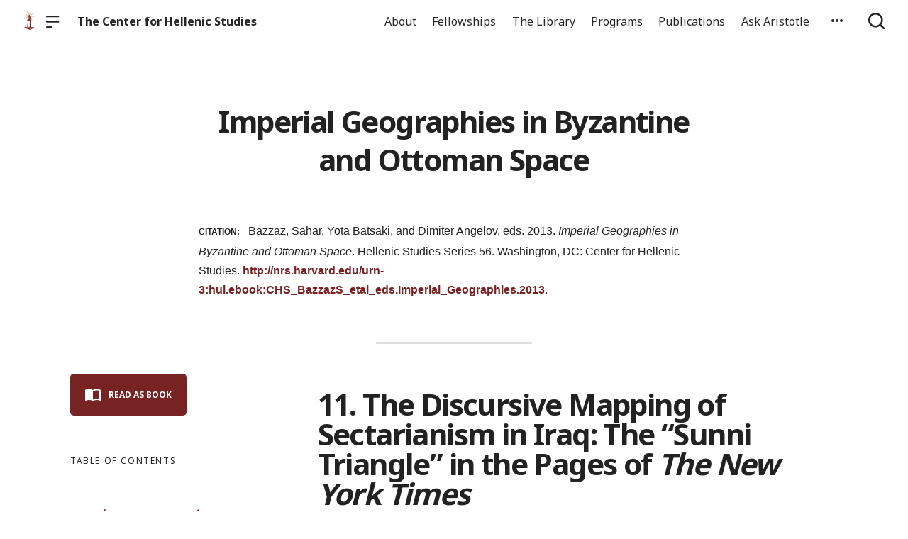

--- FILE ---
content_type: text/html; charset=UTF-8
request_url: https://chs.harvard.edu/chapter/11-the-discursive-mapping-of-sectarianism-in-iraq-the-sunni-triangle-in-the-pages-of-the-new-york-times-sahar-bazzaz/
body_size: 32788
content:

  <!doctype html>
<!--[if lt IE 9]><html class="no-js no-svg ie lt-ie9 lt-ie8 lt-ie7" lang="en-US"> <![endif]-->
<!--[if IE 9]><html class="no-js no-svg ie ie9 lt-ie9 lt-ie8" lang="en-US"> <![endif]-->
<!--[if gt IE 9]><!--><html class="no-js no-svg" lang="en-US"> <!--<![endif]-->
<head>
    <meta charset="UTF-8" />

    <meta name="description" content="Reassertion of the humanism of the ancient world">

    <link rel="stylesheet" href="https://chs.harvard.edu/wp-content/themes/orpheus/style.css" type="text/css" />
    <link rel="stylesheet" href="https://chs.harvard.edu/wp-content/themes/orpheus/static/css/draft.css" type="text/css" />
    <link rel="stylesheet" href="https://chs.harvard.edu/wp-content/themes/orpheus/static/css/draft-js-inline-toolbar-plugin.css" type="text/css" />
    <link rel="stylesheet" href="https://chs.harvard.edu/wp-content/themes/orpheus/static/css/draft-js-mention-plugin.css" type="text/css" />
    <link rel="stylesheet" href="https://chs.harvard.edu/wp-content/themes/orpheus/static/css/draftjs-inline-toolbar.css" type="text/css" />
    <link rel="stylesheet" href="https://chs.harvard.edu/wp-content/themes/orpheus/static/css/draftjs.css" type="text/css" />
    <link rel="stylesheet" href="https://chs.harvard.edu/wp-content/themes/orpheus/static/css/orpheus.css" type="text/css" />
    <link rel="stylesheet" href="https://chs.harvard.edu/wp-content/themes/orpheus/static/css/annotations.css" type="text/css" />
    <link rel="stylesheet" href="https://chs.harvard.edu/wp-content/themes/orpheus/static/css/chs.css" type="text/css" />
    <link rel="stylesheet" href="https://chs.harvard.edu/wp-content/themes/orpheus/static/css/publications.css" type="text/css" />
    <link rel="stylesheet" href="https://chs.harvard.edu/wp-content/themes/orpheus/static/css/chs-main.css" type="text/css" />
    <link rel="stylesheet" href="https://chs.harvard.edu/wp-content/themes/orpheus/static/css/main-site-home.css" type="text/css" />
    <link rel="stylesheet" href="https://chs.harvard.edu/wp-content/themes/orpheus/static/css/404.css" type="text/css" />
    <link rel="stylesheet" href="https://chs.harvard.edu/wp-content/themes/orpheus/static/css/pages.css" type="text/css" />
    <link rel="stylesheet" href="https://chs.harvard.edu/wp-content/themes/orpheus/static/css/responsive.css" type="text/css" />
    <link rel="stylesheet" href="https://chs.harvard.edu/wp-content/themes/orpheus/static/css/print.css" type="text/css" media="print" />
    <link rel="stylesheet" href="https://chs.harvard.edu/wp-content/themes/orpheus/static/css/custom.css" type="text/css" />
                
    <link rel="stylesheet" href="https://cdn.jsdelivr.net/npm/@mdi/font@5.8.55/css/materialdesignicons.min.css" type="text/css" />
    <meta http-equiv="Content-Type" content="text/html; charset=UTF-8" />
    <meta http-equiv="X-UA-Compatible" content="IE=edge">
    <meta name="viewport" content="width=device-width, initial-scale=1, user-scalable=no">
    <link rel="author" href="https://chs.harvard.edu/wp-content/themes/orpheus/humans.txt" />
    <link rel="pingback" href="https://chs.harvard.edu/xmlrpc.php" />
    <link rel="profile" href="http://gmpg.org/xfn/11">

          <link rel="apple-touch-icon" sizes="180x180" href="/wp-content/themes/orpheus/static/images/apple-touch-icon.png">
      <link rel="icon" type="image/png" sizes="32x32" href="/wp-content/themes/orpheus/static/images/favicon-32x32.png">
      <link rel="icon" type="image/png" sizes="16x16" href="/wp-content/themes/orpheus/static/images/favicon-16x16.png">
      <link rel="manifest" href="/wp-content/themes/orpheus/static/images/site.webmanifest">
    
    <meta name="theme-color" content="#000000">
    <script src="https://cdn.ravenjs.com/3.21.0/raven.min.js" crossorigin="anonymous"></script>
    <link href="https://fonts.googleapis.com/css?family=Noto+Sans:400,700|Cardo:300,400,700&subset=cyrillic,greek,latin-ext" rel="stylesheet">
    <link href="https://api.mapbox.com/mapbox-gl-js/v1.1.1/mapbox-gl.css" rel="stylesheet">
    <link rel="stylesheet" href="https://api.mapbox.com/mapbox-gl-js/plugins/mapbox-gl-geocoder/v4.4.1/mapbox-gl-geocoder.css">
    <script async defer="defer" src="https://www.googletagmanager.com/gtag/js?id=UA-36250260-17"></script>

          <!-- Global site tag (gtag.js) - Google Analytics -->
      <script async src="https://www.googletagmanager.com/gtag/js?id=UA-83607684-1"></script>
      <script>
        window.dataLayer = window.dataLayer || [];
        function gtag(){dataLayer.push(arguments);}
        gtag('js', new Date());

        gtag('config', 'UA-83607684-1');
      </script>
    

    <script async defer="defer" src="https://www.google.com/recaptcha/api.js" type="text/javascript"></script>
    <script async defer="defer" src="https://maps.googleapis.com/maps/api/js?key=AIzaSyAoZmCz1xYcNNa3XvFQeXkbafy-Gn6sp-0" type="text/javascript"></script>
    <script src='https://api.mapbox.com/mapbox-gl-js/v1.4.1/mapbox-gl.js'></script>
    <link href='https://api.mapbox.com/mapbox-gl-js/v1.4.1/mapbox-gl.css' rel='stylesheet' />

    <meta name='robots' content='index, follow, max-image-preview:large, max-snippet:-1, max-video-preview:-1' />
	<style>img:is([sizes="auto" i], [sizes^="auto," i]) { contain-intrinsic-size: 3000px 1500px }</style>
	
	<!-- This site is optimized with the Yoast SEO plugin v24.9 - https://yoast.com/wordpress/plugins/seo/ -->
	<title>11. The Discursive Mapping of Sectarianism in Iraq The “Sunni Triangle” in the Pages of The New York Times, Sahar Bazzaz - The Center for Hellenic Studies</title>
	<link rel="canonical" href="https://chs.harvard.edu/chapter/11-the-discursive-mapping-of-sectarianism-in-iraq-the-sunni-triangle-in-the-pages-of-the-new-york-times-sahar-bazzaz/" />
	<meta property="og:locale" content="en_US" />
	<meta property="og:type" content="article" />
	<meta property="og:title" content="11. The Discursive Mapping of Sectarianism in Iraq The “Sunni Triangle” in the Pages of The New York Times, Sahar Bazzaz - The Center for Hellenic Studies" />
	<meta property="og:description" content="&#013; &#013; 11. The Discursive Mapping of Sectarianism in Iraq: The “Sunni Triangle” in the Pages of The New York Times &#013; Sahar Bazzaz &#013; On March 19, 2003, the United States and a small group of supporting nations known as the “Coalition of the Willing” launched “Operation Iraqi Freedom” with the expressed intent of [&hellip;]" />
	<meta property="og:url" content="https://chs.harvard.edu/chapter/11-the-discursive-mapping-of-sectarianism-in-iraq-the-sunni-triangle-in-the-pages-of-the-new-york-times-sahar-bazzaz/" />
	<meta property="og:site_name" content="The Center for Hellenic Studies" />
	<meta name="twitter:card" content="summary_large_image" />
	<meta name="twitter:label1" content="Est. reading time" />
	<meta name="twitter:data1" content="34 minutes" />
	<script type="application/ld+json" class="yoast-schema-graph">{"@context":"https://schema.org","@graph":[{"@type":"WebPage","@id":"https://chs.harvard.edu/chapter/11-the-discursive-mapping-of-sectarianism-in-iraq-the-sunni-triangle-in-the-pages-of-the-new-york-times-sahar-bazzaz/","url":"https://chs.harvard.edu/chapter/11-the-discursive-mapping-of-sectarianism-in-iraq-the-sunni-triangle-in-the-pages-of-the-new-york-times-sahar-bazzaz/","name":"11. The Discursive Mapping of Sectarianism in Iraq The “Sunni Triangle” in the Pages of The New York Times, Sahar Bazzaz - The Center for Hellenic Studies","isPartOf":{"@id":"https://chs.harvard.edu/#website"},"datePublished":"2021-03-30T21:36:52+00:00","breadcrumb":{"@id":"https://chs.harvard.edu/chapter/11-the-discursive-mapping-of-sectarianism-in-iraq-the-sunni-triangle-in-the-pages-of-the-new-york-times-sahar-bazzaz/#breadcrumb"},"inLanguage":"en-US","potentialAction":[{"@type":"ReadAction","target":["https://chs.harvard.edu/chapter/11-the-discursive-mapping-of-sectarianism-in-iraq-the-sunni-triangle-in-the-pages-of-the-new-york-times-sahar-bazzaz/"]}]},{"@type":"BreadcrumbList","@id":"https://chs.harvard.edu/chapter/11-the-discursive-mapping-of-sectarianism-in-iraq-the-sunni-triangle-in-the-pages-of-the-new-york-times-sahar-bazzaz/#breadcrumb","itemListElement":[{"@type":"ListItem","position":1,"name":"Chapters","item":"https://chs.harvard.edu/chapter/"},{"@type":"ListItem","position":2,"name":"11. The Discursive Mapping of Sectarianism in Iraq The “Sunni Triangle” in the Pages of The New York Times, Sahar Bazzaz"}]},{"@type":"WebSite","@id":"https://chs.harvard.edu/#website","url":"https://chs.harvard.edu/","name":"The Center for Hellenic Studies","description":"Reassertion of the humanism of the ancient world","potentialAction":[{"@type":"SearchAction","target":{"@type":"EntryPoint","urlTemplate":"https://chs.harvard.edu/?s={search_term_string}"},"query-input":{"@type":"PropertyValueSpecification","valueRequired":true,"valueName":"search_term_string"}}],"inLanguage":"en-US"}]}</script>
	<!-- / Yoast SEO plugin. -->


<link rel='dns-prefetch' href='//consent-manager.metomic.io' />
<link rel='stylesheet' id='wp-block-library-css' href='https://chs.harvard.edu/wp-includes/css/dist/block-library/style.min.css' type='text/css' media='all' />
<style id='classic-theme-styles-inline-css' type='text/css'>
/*! This file is auto-generated */
.wp-block-button__link{color:#fff;background-color:#32373c;border-radius:9999px;box-shadow:none;text-decoration:none;padding:calc(.667em + 2px) calc(1.333em + 2px);font-size:1.125em}.wp-block-file__button{background:#32373c;color:#fff;text-decoration:none}
</style>
<style id='pdfemb-pdf-embedder-viewer-style-inline-css' type='text/css'>
.wp-block-pdfemb-pdf-embedder-viewer{max-width:none}

</style>
<style id='filebird-block-filebird-gallery-style-inline-css' type='text/css'>
ul.filebird-block-filebird-gallery{margin:auto!important;padding:0!important;width:100%}ul.filebird-block-filebird-gallery.layout-grid{display:grid;grid-gap:20px;align-items:stretch;grid-template-columns:repeat(var(--columns),1fr);justify-items:stretch}ul.filebird-block-filebird-gallery.layout-grid li img{border:1px solid #ccc;box-shadow:2px 2px 6px 0 rgba(0,0,0,.3);height:100%;max-width:100%;-o-object-fit:cover;object-fit:cover;width:100%}ul.filebird-block-filebird-gallery.layout-masonry{-moz-column-count:var(--columns);-moz-column-gap:var(--space);column-gap:var(--space);-moz-column-width:var(--min-width);columns:var(--min-width) var(--columns);display:block;overflow:auto}ul.filebird-block-filebird-gallery.layout-masonry li{margin-bottom:var(--space)}ul.filebird-block-filebird-gallery li{list-style:none}ul.filebird-block-filebird-gallery li figure{height:100%;margin:0;padding:0;position:relative;width:100%}ul.filebird-block-filebird-gallery li figure figcaption{background:linear-gradient(0deg,rgba(0,0,0,.7),rgba(0,0,0,.3) 70%,transparent);bottom:0;box-sizing:border-box;color:#fff;font-size:.8em;margin:0;max-height:100%;overflow:auto;padding:3em .77em .7em;position:absolute;text-align:center;width:100%;z-index:2}ul.filebird-block-filebird-gallery li figure figcaption a{color:inherit}

</style>
<style id='global-styles-inline-css' type='text/css'>
:root{--wp--preset--aspect-ratio--square: 1;--wp--preset--aspect-ratio--4-3: 4/3;--wp--preset--aspect-ratio--3-4: 3/4;--wp--preset--aspect-ratio--3-2: 3/2;--wp--preset--aspect-ratio--2-3: 2/3;--wp--preset--aspect-ratio--16-9: 16/9;--wp--preset--aspect-ratio--9-16: 9/16;--wp--preset--color--black: #000000;--wp--preset--color--cyan-bluish-gray: #abb8c3;--wp--preset--color--white: #ffffff;--wp--preset--color--pale-pink: #f78da7;--wp--preset--color--vivid-red: #cf2e2e;--wp--preset--color--luminous-vivid-orange: #ff6900;--wp--preset--color--luminous-vivid-amber: #fcb900;--wp--preset--color--light-green-cyan: #7bdcb5;--wp--preset--color--vivid-green-cyan: #00d084;--wp--preset--color--pale-cyan-blue: #8ed1fc;--wp--preset--color--vivid-cyan-blue: #0693e3;--wp--preset--color--vivid-purple: #9b51e0;--wp--preset--color--kb-palette-2: #94383a;--wp--preset--color--kb-palette-3: #888888;--wp--preset--color--kb-palette-4: #888888;--wp--preset--color--kb-palette-5: #222222;--wp--preset--color--kb-palette-7: #ffffff;--wp--preset--color--kb-palette-1: #9abec2;--wp--preset--gradient--vivid-cyan-blue-to-vivid-purple: linear-gradient(135deg,rgba(6,147,227,1) 0%,rgb(155,81,224) 100%);--wp--preset--gradient--light-green-cyan-to-vivid-green-cyan: linear-gradient(135deg,rgb(122,220,180) 0%,rgb(0,208,130) 100%);--wp--preset--gradient--luminous-vivid-amber-to-luminous-vivid-orange: linear-gradient(135deg,rgba(252,185,0,1) 0%,rgba(255,105,0,1) 100%);--wp--preset--gradient--luminous-vivid-orange-to-vivid-red: linear-gradient(135deg,rgba(255,105,0,1) 0%,rgb(207,46,46) 100%);--wp--preset--gradient--very-light-gray-to-cyan-bluish-gray: linear-gradient(135deg,rgb(238,238,238) 0%,rgb(169,184,195) 100%);--wp--preset--gradient--cool-to-warm-spectrum: linear-gradient(135deg,rgb(74,234,220) 0%,rgb(151,120,209) 20%,rgb(207,42,186) 40%,rgb(238,44,130) 60%,rgb(251,105,98) 80%,rgb(254,248,76) 100%);--wp--preset--gradient--blush-light-purple: linear-gradient(135deg,rgb(255,206,236) 0%,rgb(152,150,240) 100%);--wp--preset--gradient--blush-bordeaux: linear-gradient(135deg,rgb(254,205,165) 0%,rgb(254,45,45) 50%,rgb(107,0,62) 100%);--wp--preset--gradient--luminous-dusk: linear-gradient(135deg,rgb(255,203,112) 0%,rgb(199,81,192) 50%,rgb(65,88,208) 100%);--wp--preset--gradient--pale-ocean: linear-gradient(135deg,rgb(255,245,203) 0%,rgb(182,227,212) 50%,rgb(51,167,181) 100%);--wp--preset--gradient--electric-grass: linear-gradient(135deg,rgb(202,248,128) 0%,rgb(113,206,126) 100%);--wp--preset--gradient--midnight: linear-gradient(135deg,rgb(2,3,129) 0%,rgb(40,116,252) 100%);--wp--preset--font-size--small: 13px;--wp--preset--font-size--medium: 20px;--wp--preset--font-size--large: 36px;--wp--preset--font-size--x-large: 42px;--wp--preset--spacing--20: 0.44rem;--wp--preset--spacing--30: 0.67rem;--wp--preset--spacing--40: 1rem;--wp--preset--spacing--50: 1.5rem;--wp--preset--spacing--60: 2.25rem;--wp--preset--spacing--70: 3.38rem;--wp--preset--spacing--80: 5.06rem;--wp--preset--shadow--natural: 6px 6px 9px rgba(0, 0, 0, 0.2);--wp--preset--shadow--deep: 12px 12px 50px rgba(0, 0, 0, 0.4);--wp--preset--shadow--sharp: 6px 6px 0px rgba(0, 0, 0, 0.2);--wp--preset--shadow--outlined: 6px 6px 0px -3px rgba(255, 255, 255, 1), 6px 6px rgba(0, 0, 0, 1);--wp--preset--shadow--crisp: 6px 6px 0px rgba(0, 0, 0, 1);}:where(.is-layout-flex){gap: 0.5em;}:where(.is-layout-grid){gap: 0.5em;}body .is-layout-flex{display: flex;}.is-layout-flex{flex-wrap: wrap;align-items: center;}.is-layout-flex > :is(*, div){margin: 0;}body .is-layout-grid{display: grid;}.is-layout-grid > :is(*, div){margin: 0;}:where(.wp-block-columns.is-layout-flex){gap: 2em;}:where(.wp-block-columns.is-layout-grid){gap: 2em;}:where(.wp-block-post-template.is-layout-flex){gap: 1.25em;}:where(.wp-block-post-template.is-layout-grid){gap: 1.25em;}.has-black-color{color: var(--wp--preset--color--black) !important;}.has-cyan-bluish-gray-color{color: var(--wp--preset--color--cyan-bluish-gray) !important;}.has-white-color{color: var(--wp--preset--color--white) !important;}.has-pale-pink-color{color: var(--wp--preset--color--pale-pink) !important;}.has-vivid-red-color{color: var(--wp--preset--color--vivid-red) !important;}.has-luminous-vivid-orange-color{color: var(--wp--preset--color--luminous-vivid-orange) !important;}.has-luminous-vivid-amber-color{color: var(--wp--preset--color--luminous-vivid-amber) !important;}.has-light-green-cyan-color{color: var(--wp--preset--color--light-green-cyan) !important;}.has-vivid-green-cyan-color{color: var(--wp--preset--color--vivid-green-cyan) !important;}.has-pale-cyan-blue-color{color: var(--wp--preset--color--pale-cyan-blue) !important;}.has-vivid-cyan-blue-color{color: var(--wp--preset--color--vivid-cyan-blue) !important;}.has-vivid-purple-color{color: var(--wp--preset--color--vivid-purple) !important;}.has-black-background-color{background-color: var(--wp--preset--color--black) !important;}.has-cyan-bluish-gray-background-color{background-color: var(--wp--preset--color--cyan-bluish-gray) !important;}.has-white-background-color{background-color: var(--wp--preset--color--white) !important;}.has-pale-pink-background-color{background-color: var(--wp--preset--color--pale-pink) !important;}.has-vivid-red-background-color{background-color: var(--wp--preset--color--vivid-red) !important;}.has-luminous-vivid-orange-background-color{background-color: var(--wp--preset--color--luminous-vivid-orange) !important;}.has-luminous-vivid-amber-background-color{background-color: var(--wp--preset--color--luminous-vivid-amber) !important;}.has-light-green-cyan-background-color{background-color: var(--wp--preset--color--light-green-cyan) !important;}.has-vivid-green-cyan-background-color{background-color: var(--wp--preset--color--vivid-green-cyan) !important;}.has-pale-cyan-blue-background-color{background-color: var(--wp--preset--color--pale-cyan-blue) !important;}.has-vivid-cyan-blue-background-color{background-color: var(--wp--preset--color--vivid-cyan-blue) !important;}.has-vivid-purple-background-color{background-color: var(--wp--preset--color--vivid-purple) !important;}.has-black-border-color{border-color: var(--wp--preset--color--black) !important;}.has-cyan-bluish-gray-border-color{border-color: var(--wp--preset--color--cyan-bluish-gray) !important;}.has-white-border-color{border-color: var(--wp--preset--color--white) !important;}.has-pale-pink-border-color{border-color: var(--wp--preset--color--pale-pink) !important;}.has-vivid-red-border-color{border-color: var(--wp--preset--color--vivid-red) !important;}.has-luminous-vivid-orange-border-color{border-color: var(--wp--preset--color--luminous-vivid-orange) !important;}.has-luminous-vivid-amber-border-color{border-color: var(--wp--preset--color--luminous-vivid-amber) !important;}.has-light-green-cyan-border-color{border-color: var(--wp--preset--color--light-green-cyan) !important;}.has-vivid-green-cyan-border-color{border-color: var(--wp--preset--color--vivid-green-cyan) !important;}.has-pale-cyan-blue-border-color{border-color: var(--wp--preset--color--pale-cyan-blue) !important;}.has-vivid-cyan-blue-border-color{border-color: var(--wp--preset--color--vivid-cyan-blue) !important;}.has-vivid-purple-border-color{border-color: var(--wp--preset--color--vivid-purple) !important;}.has-vivid-cyan-blue-to-vivid-purple-gradient-background{background: var(--wp--preset--gradient--vivid-cyan-blue-to-vivid-purple) !important;}.has-light-green-cyan-to-vivid-green-cyan-gradient-background{background: var(--wp--preset--gradient--light-green-cyan-to-vivid-green-cyan) !important;}.has-luminous-vivid-amber-to-luminous-vivid-orange-gradient-background{background: var(--wp--preset--gradient--luminous-vivid-amber-to-luminous-vivid-orange) !important;}.has-luminous-vivid-orange-to-vivid-red-gradient-background{background: var(--wp--preset--gradient--luminous-vivid-orange-to-vivid-red) !important;}.has-very-light-gray-to-cyan-bluish-gray-gradient-background{background: var(--wp--preset--gradient--very-light-gray-to-cyan-bluish-gray) !important;}.has-cool-to-warm-spectrum-gradient-background{background: var(--wp--preset--gradient--cool-to-warm-spectrum) !important;}.has-blush-light-purple-gradient-background{background: var(--wp--preset--gradient--blush-light-purple) !important;}.has-blush-bordeaux-gradient-background{background: var(--wp--preset--gradient--blush-bordeaux) !important;}.has-luminous-dusk-gradient-background{background: var(--wp--preset--gradient--luminous-dusk) !important;}.has-pale-ocean-gradient-background{background: var(--wp--preset--gradient--pale-ocean) !important;}.has-electric-grass-gradient-background{background: var(--wp--preset--gradient--electric-grass) !important;}.has-midnight-gradient-background{background: var(--wp--preset--gradient--midnight) !important;}.has-small-font-size{font-size: var(--wp--preset--font-size--small) !important;}.has-medium-font-size{font-size: var(--wp--preset--font-size--medium) !important;}.has-large-font-size{font-size: var(--wp--preset--font-size--large) !important;}.has-x-large-font-size{font-size: var(--wp--preset--font-size--x-large) !important;}
:where(.wp-block-post-template.is-layout-flex){gap: 1.25em;}:where(.wp-block-post-template.is-layout-grid){gap: 1.25em;}
:where(.wp-block-columns.is-layout-flex){gap: 2em;}:where(.wp-block-columns.is-layout-grid){gap: 2em;}
:root :where(.wp-block-pullquote){font-size: 1.5em;line-height: 1.6;}
</style>
<link rel='stylesheet' id='ask-aristotle-style-css' href='https://chs.harvard.edu/wp-content/plugins/ask-aristotle/build/assets/index.css' type='text/css' media='all' />
<link rel='stylesheet' id='hide-admin-bar-based-on-user-roles-css' href='https://chs.harvard.edu/wp-content/plugins/hide-admin-bar-based-on-user-roles/public/css/hide-admin-bar-based-on-user-roles-public.css' type='text/css' media='all' />
<style id='kadence-blocks-global-variables-inline-css' type='text/css'>
:root {--global-kb-font-size-sm:clamp(0.8rem, 0.73rem + 0.217vw, 0.9rem);--global-kb-font-size-md:clamp(1.1rem, 0.995rem + 0.326vw, 1.25rem);--global-kb-font-size-lg:clamp(1.75rem, 1.576rem + 0.543vw, 2rem);--global-kb-font-size-xl:clamp(2.25rem, 1.728rem + 1.63vw, 3rem);--global-kb-font-size-xxl:clamp(2.5rem, 1.456rem + 3.26vw, 4rem);--global-kb-font-size-xxxl:clamp(2.75rem, 0.489rem + 7.065vw, 6rem);}:root {--global-palette1: #3182CE;--global-palette2: #2B6CB0;--global-palette3: #1A202C;--global-palette4: #2D3748;--global-palette5: #4A5568;--global-palette6: #718096;--global-palette7: #EDF2F7;--global-palette8: #F7FAFC;--global-palette9: #ffffff;}
</style>
<style id="kadence_blocks_palette_css">:root .has-kb-palette-2-color{color:#94383a}:root .has-kb-palette-2-background-color{background-color:#94383a}:root .has-kb-palette-3-color{color:#b7b7b7}:root .has-kb-palette-3-background-color{background-color:#b7b7b7}:root .has-kb-palette-3-color{color:#888888}:root .has-kb-palette-3-background-color{background-color:#888888}:root .has-kb-palette-4-color{color:#888888}:root .has-kb-palette-4-background-color{background-color:#888888}:root .has-kb-palette-5-color{color:#222222}:root .has-kb-palette-5-background-color{background-color:#222222}:root .has-kb-palette-7-color{color:#ffffff}:root .has-kb-palette-7-background-color{background-color:#ffffff}:root .has-kb-palette-1-color{color:#9abec2}:root .has-kb-palette-1-background-color{background-color:#9abec2}</style><script type="text/javascript" src="https://chs.harvard.edu/wp-includes/js/jquery/jquery.min.js" id="jquery-core-js"></script>
<script type="text/javascript" src="https://chs.harvard.edu/wp-includes/js/jquery/jquery-migrate.min.js" id="jquery-migrate-js"></script>
<script type="text/javascript" src="https://chs.harvard.edu/wp-content/plugins/hide-admin-bar-based-on-user-roles/public/js/hide-admin-bar-based-on-user-roles-public.js" id="hide-admin-bar-based-on-user-roles-js"></script>
<link rel="https://api.w.org/" href="https://chs.harvard.edu/wp-json/" /><link rel="alternate" title="JSON" type="application/json" href="https://chs.harvard.edu/wp-json/wp/v2/chapter/228909" /><link rel='shortlink' href='https://chs.harvard.edu/?p=228909' />
<link rel="alternate" title="oEmbed (JSON)" type="application/json+oembed" href="https://chs.harvard.edu/wp-json/oembed/1.0/embed?url=https%3A%2F%2Fchs.harvard.edu%2Fchapter%2F11-the-discursive-mapping-of-sectarianism-in-iraq-the-sunni-triangle-in-the-pages-of-the-new-york-times-sahar-bazzaz%2F" />
<link rel="alternate" title="oEmbed (XML)" type="text/xml+oembed" href="https://chs.harvard.edu/wp-json/oembed/1.0/embed?url=https%3A%2F%2Fchs.harvard.edu%2Fchapter%2F11-the-discursive-mapping-of-sectarianism-in-iraq-the-sunni-triangle-in-the-pages-of-the-new-york-times-sahar-bazzaz%2F&#038;format=xml" />
		<style type="text/css" id="wp-custom-css">
			
.post .wp-block-image img {
  height: initial;
}
.post.-blog .wp-block-image {
/* 	take this out if img gets weird */
	margin:0;
}

.articleContent hr {
	margin: 2rem auto;
	max-width: 600px;
}

.page hr {
	height: 2px;
}

.articleContent h2 {
	margin-top: 0;
}

.signUpCallToAction, .featureBlock {
	margin: 2rem 0;
	border-radius: 0;
}
.signUpCallToAction {
	margin: 0;
}

dl {
  display: block;
  margin-top: 1em;
  margin-bottom: 1em;
  margin-left: 0;
  margin-right: 0;
	font-family: Cardo;
}

dt { 
	margin-left: 60px;
}

dd { 
  display: block;
  margin-left: 40px;
}

has-text-align-center {
	text-align: center;
}

.gloria-columns {
        -webkit-columns: 2 3rem;
        -moz-columns: 2 3rem;
        columns: 3 3rem;
        -webkit-column-gap: 1em;
        -moz-column-gap: 1em;
        column-gap: 1em;

      }

.bibl {
    text-align: right;
    margin-top: 0.4em;
}

.bibl2 {
  margin-left: 0.5em;
  text-indent: -0.5em;
  margin-top: 0.4em;
}

.inlineCitation {
  margin-left: 1.25em;
  margin-bottom: 0.4em;
}

figcaption {
	padding: .5rem .5rem 1.2rem!important;
	text-align: left }

.wp-block-button a {
	text-decoration:none;
	font-weight: bold;
	text-transform: uppercase;
}

		</style>
		
  </head>

<body class="wp-singular chapter-template-default single single-chapter postid-228909 wp-theme-orpheus -mainSite  -chs" data-template="base.twig">
<noscript class="noJavascriptMessage">
  <style>
    body,
    html {
      margin: 0;
      padding: 0;
    }

    .noJavascriptMessage {
      align-items: center;
      display: flex;
      font-family: "Trueno", -apple-system, BlinkMacSystemFont, "Helvetica Neue", Helvetica, sans-serif;
      justify-content: center;
      margin: 0;
      min-height: 100vh;
      padding: 0;
    }

    .noJavascriptMessage > div {
      max-width: 500px;
      padding: 20px;
      text-align: center;
    }

    .noJavascriptMessage svg {
      height: 100px;
      margin-bottom: 40px;
    }
  </style>
  <div>
    <svg width="150px" height="146px" viewbox="0 0 150 146" version="1.1" xmlns="http://www.w3.org/2000/svg" xmlns:xlink="http://www.w3.org/1999/xlink">
      <path
        d="M75.016497,145.4 C31.816497,145.4 0.816497,113.2 0.816497,73.4 L0.816497,73 C0.816497,33.2 32.216497,0.6 75.416497,0.6 C118.616497,0.6 149.616497,32.8 149.616497,72.6 L149.616497,73 C149.616497,112.8 118.216497,145.4 75.016497,145.4 Z M75.416497,117 C100.216497,117 117.416497,97.4 117.416497,73.4 L117.416497,73 C117.416497,49 99.816497,29 75.016497,29 C50.216497,29 33.016497,48.6 33.016497,72.6 L33.016497,73 C33.016497,97 50.616497,117 75.416497,117 Z"
        id="O"
        fill="#000000"></path>
    </svg>
    <p>Enable JavaScript and refresh the page to view the Center for Hellenic Studies website.</p>
    <p>
      <a href="https://www.enable-javascript.com/" target="_blank">See how to enable JavaScript in your browser.</a>
    </p>
  </div>
</noscript>

<div id="root">
  <div>
      <header class="headerExternal
      -light
  " data-html2canvas-ignore="true">
  <div class="headerExternalDefault">
    <div class="headerExternalSite">
                  <a class="headerLogo" href="//chs.harvard.edu">
          <img src="/wp-content/themes/orpheus/static/images/chs_logo_lighthouse.png"/>
              </a>
              <button class="headerExternalButton headerExternalSiteMenuButton menuButton showMenuButton" href="/">
          <svg viewbox="0 0 30 30">
            <path
              d="M13.0518223,24.12 C13.8486533,24.12 14.4946125,24.7708056 14.4946125,25.5586857 L14.4946125,25.8973143 C14.4946125,26.6918785 13.8530946,27.336 13.0518223,27.336 L1.4427902,27.336 C0.645959177,27.336 0,26.6851944 0,25.8973143 L0,25.5586857 C0,24.7641215 0.641517873,24.12 1.4427902,24.12 L13.0518223,24.12 Z M27.5516448,12.864 C28.3455984,12.864 28.989225,13.5148056 28.989225,14.3026857 L28.989225,14.6413143 C28.989225,15.4358785 28.3430988,16.08 27.5516448,16.08 L1.43758018,16.08 C0.643626568,16.08 0,15.4291944 0,14.6413143 L0,14.3026857 C0,13.5081215 0.646126216,12.864 1.43758018,12.864 L27.5516448,12.864 Z M27.5516448,1.608 C28.3455984,1.608 28.989225,2.25880559 28.989225,3.04668573 L28.989225,3.38531427 C28.989225,4.17987846 28.3430988,4.824 27.5516448,4.824 L1.43758018,4.824 C0.643626568,4.824 0,4.17319441 0,3.38531427 L0,3.04668573 C0,2.25212154 0.646126216,1.608 1.43758018,1.608 L27.5516448,1.608 Z"
              id="path-1"></path>
          </svg>
        </button>
        <button class="headerExternalButton headerExternalSiteMenuButton hideMenuButton" href="/">
          <i class="mdi mdi-close"></i>
        </button>
                    <a class="headerExternalSiteArchiveTitle" href="/">
          The Center for Hellenic Studies
        </a>
          </div>

      <ul class="headerExternalNav">
          <li class="headerMenuItem headerExternalNavLinkHideOnMobile headerMenuToggleButton   menu-item menu-item-type-post_type menu-item-object-page menu-item-168589 menu-item-has-children">
  <a target="" href="https://chs.harvard.edu/about/">About</a>

      <div class="dropdownHeaderMenu" role="tooltip">
      <div
        class="jss88 jss92 jss89"
        id="menu-list-grow"
        style="opacity: 1; transform: scale(1, 1) translateZ(0px); transform-origin: center top; transition: opacity 253ms cubic-bezier(0.4, 0, 0.2, 1) 0ms, transform 168ms cubic-bezier(0.4, 0, 0.2, 1) 0ms;">
        <ul class="jss115 jss116 headerExternalSecondaryNav" role="menu">
                      <li >
              <a role="menuitem" href="https://chs.harvard.edu/category/news/">
                News
              </a>
                          </li>
                      <li >
              <a role="menuitem" href="https://chs.harvard.edu/history-of-the-center-for-hellenic-studies/">
                History
              </a>
                          </li>
                      <li >
              <a role="menuitem" href="https://greece.chs.harvard.edu">
                CHS Greece
              </a>
                          </li>
                      <li >
              <a role="menuitem" href="https://chs.harvard.edu/about/personnel/">
                Personnel
              </a>
                          </li>
                      <li >
              <a role="menuitem" href="https://chs.harvard.edu/about/visit-us/">
                Visit Us
              </a>
                          </li>
                      <li >
              <a role="menuitem" href="https://chs.harvard.edu/careers/">
                Careers
              </a>
                          </li>
                      <li >
              <a role="menuitem" href="https://chs.harvard.edu/community-values/">
                Community Values
              </a>
                          </li>
                      <li >
              <a role="menuitem" href="https://chs.harvard.edu/about/contact/">
                Contact
              </a>
                          </li>
                  </ul>
      </div>
    </div>
  </li>
          <li class="headerMenuItem headerExternalNavLinkHideOnMobile headerMenuToggleButton   menu-item menu-item-type-post_type menu-item-object-page menu-item-168809 menu-item-has-children">
  <a target="" href="https://chs.harvard.edu/fellowships/">Fellowships</a>

      <div class="dropdownHeaderMenu" role="tooltip">
      <div
        class="jss88 jss92 jss89"
        id="menu-list-grow"
        style="opacity: 1; transform: scale(1, 1) translateZ(0px); transform-origin: center top; transition: opacity 253ms cubic-bezier(0.4, 0, 0.2, 1) 0ms, transform 168ms cubic-bezier(0.4, 0, 0.2, 1) 0ms;">
        <ul class="jss115 jss116 headerExternalSecondaryNav" role="menu">
                      <li >
              <a role="menuitem" href="https://chs.harvard.edu/fellowships/current-fellows/">
                Current Fellows in Hellenic Studies
              </a>
                          </li>
                      <li >
              <a role="menuitem" href="https://chs.harvard.edu/fellowships/previous-fellows/">
                Previous Fellows
              </a>
                          </li>
                      <li >
              <a role="menuitem" href="https://chs.harvard.edu/frequently-asked-questions/">
                Frequently Asked Questions
              </a>
                          </li>
                  </ul>
      </div>
    </div>
  </li>
          <li class="headerMenuItem headerExternalNavLinkHideOnMobile headerMenuToggleButton   menu-item menu-item-type-post_type menu-item-object-page menu-item-181660 menu-item-has-children">
  <a target="" href="https://chs.harvard.edu/library/">The Library</a>

      <div class="dropdownHeaderMenu" role="tooltip">
      <div
        class="jss88 jss92 jss89"
        id="menu-list-grow"
        style="opacity: 1; transform: scale(1, 1) translateZ(0px); transform-origin: center top; transition: opacity 253ms cubic-bezier(0.4, 0, 0.2, 1) 0ms, transform 168ms cubic-bezier(0.4, 0, 0.2, 1) 0ms;">
        <ul class="jss115 jss116 headerExternalSecondaryNav" role="menu">
                      <li >
              <a role="menuitem" href="https://chs.harvard.edu/library-beginnings/">
                Library Beginnings
              </a>
                          </li>
                      <li >
              <a role="menuitem" href="https://chs.harvard.edu/accessing-the-library/">
                Accessing the Library
              </a>
                          </li>
                      <li >
              <a role="menuitem" href="https://chs.harvard.edu/the-library-space/">
                The Library Space
              </a>
                          </li>
                      <li >
              <a role="menuitem" href="https://chs.harvard.edu/navigating-the-collection-and-hollis/">
                Navigating the Collection and HOLLIS
              </a>
                          </li>
                      <li >
              <a role="menuitem" href="https://chs.harvard.edu/collection-areas-and-databases/">
                Collection Areas and Databases
              </a>
                          </li>
                      <li >
              <a role="menuitem" href="https://chs.harvard.edu/local-libraries/">
                Local Libraries
              </a>
                          </li>
                      <li >
              <a role="menuitem" href="https://chs.harvard.edu/library-book-exhibits/">
                Library Exhibits
              </a>
                          </li>
                      <li >
              <a role="menuitem" href="https://chs.harvard.edu/new-books/">
                New Books
              </a>
                          </li>
                  </ul>
      </div>
    </div>
  </li>
          <li class="headerMenuItem headerExternalNavLinkHideOnMobile headerMenuToggleButton   menu-item menu-item-type-post_type menu-item-object-page menu-item-234640 menu-item-has-children">
  <a target="" href="https://chs.harvard.edu/programs/">Programs</a>

      <div class="dropdownHeaderMenu" role="tooltip">
      <div
        class="jss88 jss92 jss89"
        id="menu-list-grow"
        style="opacity: 1; transform: scale(1, 1) translateZ(0px); transform-origin: center top; transition: opacity 253ms cubic-bezier(0.4, 0, 0.2, 1) 0ms, transform 168ms cubic-bezier(0.4, 0, 0.2, 1) 0ms;">
        <ul class="jss115 jss116 headerExternalSecondaryNav" role="menu">
                      <li >
              <a role="menuitem" href="/event">
                Events
              </a>
                          </li>
                      <li >
              <a role="menuitem" href="https://chs.harvard.edu/programs/scholars-in-training-summer-program/">
                Scholars-in-Training Summer Program
              </a>
                          </li>
                      <li >
              <a role="menuitem" href="https://chs.harvard.edu/permanent-collection/">
                Current Exhibits
              </a>
                          </li>
                      <li >
              <a role="menuitem" href="https://chs.harvard.edu/programs/grants/">
                Grants
              </a>
                          </li>
                      <li >
              <a role="menuitem" href="https://chs.harvard.edu/programs/student-programs/">
                Student Opportunities
              </a>
                          </li>
                      <li >
              <a role="menuitem" href="https://chs.harvard.edu/program-proposal-guidelines/">
                Program Proposals
              </a>
                          </li>
                  </ul>
      </div>
    </div>
  </li>
          <li class="headerMenuItem headerExternalNavLinkHideOnMobile headerMenuToggleButton   menu-item menu-item-type-custom menu-item-object-custom menu-item-168818 menu-item-has-children">
  <a target="" href="/publications">Publications</a>

      <div class="dropdownHeaderMenu" role="tooltip">
      <div
        class="jss88 jss92 jss89"
        id="menu-list-grow"
        style="opacity: 1; transform: scale(1, 1) translateZ(0px); transform-origin: center top; transition: opacity 253ms cubic-bezier(0.4, 0, 0.2, 1) 0ms, transform 168ms cubic-bezier(0.4, 0, 0.2, 1) 0ms;">
        <ul class="jss115 jss116 headerExternalSecondaryNav" role="menu">
                      <li >
              <a role="menuitem" href="https://chs.harvard.edu/introduction-to-online-publications-2/">
                Introduction to Online Publications
              </a>
                          </li>
                      <li >
              <a role="menuitem" href="https://chs.harvard.edu/books/">
                Books
              </a>
                          </li>
                      <li >
              <a role="menuitem" href="https://chs.harvard.edu/curated-articles/">
                Articles
              </a>
                          </li>
                      <li >
              <a role="menuitem" href="https://chs.harvard.edu/primary-source/">
                Primary Texts
              </a>
                          </li>
                      <li >
              <a role="menuitem" href="https://research-bulletin.chs.harvard.edu">
                Research Bulletin
              </a>
                          </li>
                      <li >
              <a role="menuitem" href="https://chs.harvard.edu/preprints-from-the-new-euripides-conference/">
                Preprints
              </a>
                          </li>
                      <li >
              <a role="menuitem" href="https://chs.harvard.edu/resources-for-authors/">
                Prospective Authors
              </a>
                          </li>
                      <li >
              <a role="menuitem" href="https://chs.harvard.edu/browse-online-publications/">
                Browse
              </a>
                          </li>
                  </ul>
      </div>
    </div>
  </li>
          <li class="headerMenuItem headerExternalNavLinkHideOnMobile headerMenuToggleButton   menu-item menu-item-type-post_type menu-item-object-page menu-item-237529">
  <a target="" href="https://chs.harvard.edu/ask-aristotle/">Ask Aristotle</a>

  </li>
    
    
          <li>
        <button class="jss7 jss1 headerExternalButton headerMenuToggleButton" tabindex="0" type="button" aria-owns="menu-list-grow" aria-haspopup="true">
          <span class="jss6">
            <svg class="jss10" focusable="false" viewbox="0 0 24 24" aria-hidden="true" role="presentation">
              <path fill="none" d="M0 0h24v24H0z"></path>
              <path d="M6 10c-1.1 0-2 .9-2 2s.9 2 2 2 2-.9 2-2-.9-2-2-2zm12 0c-1.1 0-2 .9-2 2s.9 2 2 2 2-.9 2-2-.9-2-2-2zm-6 0c-1.1 0-2 .9-2 2s.9 2 2 2 2-.9 2-2-.9-2-2-2z"></path>
            </svg>
          </span>
          <span class="jss19"></span>
          <div class="dropdownHeaderMenu -authHeaderMenu" role="tooltip">
  <div class="jss88 jss92 jss89" id="menu-list-grow" style="opacity: 1; transform: scale(1, 1) translateZ(0px); transform-origin: center top; transition: opacity 253ms cubic-bezier(0.4, 0, 0.2, 1) 0ms, transform 168ms cubic-bezier(0.4, 0, 0.2, 1) 0ms;">
    <ul class="jss115 jss116 headerExternalSecondaryNav" role="menu">
              <li tabindex="0">
          <a class="jss7 jss122 jss125 jss130 jss131 jss119 jss120" tabindex="-1" role="menuitem" href="/wp-login.php">
            Log in
          </a>
        </li>
              </ul>
  </div>
</div>        </button>
      </li>
        <li>
      <button class="headerExternalButton headerExternalButtonSearch showMenuButton headerExternalButtonSearchFocusInput" type="button">
        <svg viewbox="0 0 30 30">
          <path
            d="M12.8841,0 C19.9997919,0 25.7682,5.75940898 25.7682,12.864 C25.7682,15.8364395 24.7584733,18.5734126 23.0628032,20.751641 L28.5175168,26.1989723 C29.1464611,26.8269354 29.1464611,27.8450646 28.5175168,28.4730277 C27.8885726,29.1009908 26.8688524,29.1009908 26.2399082,28.4730277 L26.2399082,28.4730277 L20.7840655,23.0268238 C18.6024335,24.7198485 15.8611839,25.728 12.8841,25.728 C5.76840806,25.728 0,19.968591 0,12.864 C0,5.75940898 5.76840806,0 12.8841,0 Z M12.8841,3.216 C7.54733104,3.216 3.221025,7.53555673 3.221025,12.864 C3.221025,18.1924433 7.54733104,22.512 12.8841,22.512 C18.220869,22.512 22.547175,18.1924433 22.547175,12.864 C22.547175,7.53555673 18.220869,3.216 12.8841,3.216 Z"
            id="path-1"></path>
        </svg>
      </button>
      <button class="headerExternalButton headerExternalButtonSearch hideMenuButton" type="button">
        <svg viewbox="0 0 30 30">
          <path
            d="M12.8841,0 C19.9997919,0 25.7682,5.75940898 25.7682,12.864 C25.7682,15.8364395 24.7584733,18.5734126 23.0628032,20.751641 L28.5175168,26.1989723 C29.1464611,26.8269354 29.1464611,27.8450646 28.5175168,28.4730277 C27.8885726,29.1009908 26.8688524,29.1009908 26.2399082,28.4730277 L26.2399082,28.4730277 L20.7840655,23.0268238 C18.6024335,24.7198485 15.8611839,25.728 12.8841,25.728 C5.76840806,25.728 0,19.968591 0,12.864 C0,5.75940898 5.76840806,0 12.8841,0 Z M12.8841,3.216 C7.54733104,3.216 3.221025,7.53555673 3.221025,12.864 C3.221025,18.1924433 7.54733104,22.512 12.8841,22.512 C18.220869,22.512 22.547175,18.1924433 22.547175,12.864 C22.547175,7.53555673 18.220869,3.216 12.8841,3.216 Z"
            id="path-1"></path>
        </svg>
      </button>
    </li>
  </ul>

    <div class="headerMenu">
      <div class="headerMenuInner">
        <form class="textsearchForm" id="search_form" action="/search">
          <input id="header_external_search" type="text" placeholder="Search for topics, articles, and authors . . ." name="s"/>
        </form>

        <div class="headerMenuColumns">
      
<ul>
  <li>
    <h4>
      <a target="" href="https://chs.harvard.edu/about/">About</a>
    </h4>
  </li>

      <li>
      <a href="https://chs.harvard.edu/history-of-the-center-for-hellenic-studies/">
        History
      </a>
          </li>
      <li>
      <a href="https://chs.harvard.edu/about/personnel/">
        Personnel
      </a>
          </li>
      <li>
      <a href="https://greece.chs.harvard.edu">
        CHS Greece
      </a>
          </li>
      <li>
      <a href="https://chs.harvard.edu/about/visit-us/">
        Visit Us
      </a>
          </li>
      <li>
      <a href="https://chs.harvard.edu/careers/">
        Careers
      </a>
          </li>
      <li>
      <a href="https://chs.harvard.edu/community-values/">
        Community Values
      </a>
          </li>
      <li>
      <a href="https://chs.harvard.edu/about/contact/">
        Contact Us
      </a>
          </li>
  
</ul>
      
<ul>
  <li>
    <h4>
      <a target="" href="https://chs.harvard.edu/fellowships/">Fellowships</a>
    </h4>
  </li>

      <li>
      <a href="https://chs.harvard.edu/fellowships/fellowships-hellenic-studies/">
        Fellowships in Hellenic Studies
      </a>
          </li>
      <li>
      <a href="https://chs.harvard.edu/fellowships/hellenic-studies-fellowships-greece-cyprus/">
        Early Career Fellowships
      </a>
          </li>
      <li>
      <a href="https://chs.harvard.edu/summer-fellowships-in-hellenic-studies-2025/">
        Summer Fellowships
      </a>
          </li>
      <li>
      <a href="https://chs.harvard.edu/chs-institute-of-historical-research-joint-fellowship-in-hellenic-studies/">
        CHS-IHR Joint Fellowship
      </a>
          </li>
      <li>
      <a href="https://chs.harvard.edu/fellowships/current-fellows/">
        Current Fellows in Hellenic Studies
      </a>
          </li>
      <li>
      <a href="https://chs.harvard.edu/fellowships/previous-fellows/">
        Previous Fellows
      </a>
              <a class="grandchild" role="menuitem" href="https://chs.harvard.edu/fellowships/previous-fellows/fellows-chronological-lists/">
          Previous Fellows – Chronological Lists
        </a>
          </li>
  
</ul>
      
<ul>
  <li>
    <h4>
      <a target="" href="https://chs.harvard.edu/library/">The Library</a>
    </h4>
  </li>

      <li>
      <a href="https://chs.harvard.edu/accessing-the-library/">
        Accessing the Library
      </a>
          </li>
      <li>
      <a href="https://chs.harvard.edu/navigating-the-collection-and-hollis/">
        Navigating the Collection and HOLLIS
      </a>
          </li>
      <li>
      <a href="https://chs.harvard.edu/library-book-exhibits/">
        Library Exhibits
      </a>
          </li>
      <li>
      <a href="https://chs.harvard.edu/new-books/">
        New Books
      </a>
          </li>
      <li>
      <a href="/publications">
        Publications
      </a>
              <a class="grandchild" role="menuitem" href="/curated-articles/">
          Articles
        </a>
              <a class="grandchild" role="menuitem" href="/books/">
          Books
        </a>
              <a class="grandchild" role="menuitem" href="/primary-source/">
          Primary Texts
        </a>
              <a class="grandchild" role="menuitem" href="/serials">
          Serials
        </a>
              <a class="grandchild" role="menuitem" href="https://chs.harvard.edu/resources-for-authors/">
          Prospective Authors
        </a>
          </li>
  
</ul>
      
<ul>
  <li>
    <h4>
      <a target="" href="https://chs.harvard.edu/programs/">Programs</a>
    </h4>
  </li>

      <li>
      <a href="/event">
        Events
      </a>
          </li>
      <li>
      <a href="https://chs.harvard.edu/programs/scholars-in-training-summer-program/">
        Scholars-in-Training Summer Program
      </a>
          </li>
      <li>
      <a href="https://chs.harvard.edu/permanent-collection/">
        Current Exhibits
      </a>
          </li>
      <li>
      <a href="https://chs.harvard.edu/programs/grants/">
        Grants
      </a>
          </li>
      <li>
      <a href="https://chs.harvard.edu/programs/student-programs/">
        Student Opportunities
      </a>
          </li>
      <li>
      <a href="https://chs.harvard.edu/program-proposal-guidelines/">
        Program Proposals
      </a>
          </li>
  
</ul>
  </div>
      </div>
    </div>
  </div>
</div>
<div class="headerExternalSearch" style="visibility: hidden;">
  <div class="headerExternalSearchContent">
    <button id="header_external_search_back">
      <svg class="jss10" focusable="false" viewbox="0 0 24 24" aria-hidden="true" role="presentation">
        <path fill="none" d="M0 0h24v24H0z"></path>
        <path d="M20 11H7.83l5.59-5.59L12 4l-8 8 8 8 1.41-1.41L7.83 13H20v-2z"></path>
      </svg>
    </button>
    <input id="header_external_search" type="search" placeholder="Search" value="">
  </div>
  <div class="headerExternalSearchBackground"></div>
</div>
</header>
      <div class="content-wrapper page">
    <article class="postType-chapter post -article" id="post-228909">
      <section class="articleContent -articleContentWithSidebar">

        
        <div class="postHead">
          <h1 class="articleH1">Imperial Geographies in Byzantine and Ottoman Space</h1>

          
          
        </div>
        <div class="articleBody postSection postContent">
                      <div class="postContentInner ">
              <div class="postCitation">
                <p>
                  <label>Citation:</label>
                  &nbsp;
                  Bazzaz, Sahar, Yota Batsaki, and Dimiter Angelov, eds. 2013. <em>Imperial Geographies in Byzantine and Ottoman Space</em>. Hellenic Studies Series 56. Washington, DC: Center for Hellenic Studies.
<a href="http://nrs.harvard.edu/urn-3:hul.ebook:CHS_BazzazS_etal_eds.Imperial_Geographies.2013">http://nrs.harvard.edu/urn-3:hul.ebook:CHS_BazzazS_etal_eds.Imperial_Geographies.2013</a>.
                </p>
              </div>
              <hr class="postContentDivider"></hr>
            </div>
                    <div class="postContentInner -withSidebar">
            <aside id="main_sidebar" class="mainSidebar " data-html2canvas-ignore="true">

  
            <div class="sidebarInner">

        <a
          class="chsButton -accentButton -emailButton"
          href="/read/imperial-geographies-in-byzantine-and-ottoman-space">
          <i class="mdi mdi-book-open-blank-variant"></i>
          Read as book
        </a>

        <br>
        <h4 class="overline sidebarTitle">Table of Contents</h4>
        <ul class="sidebarPosts -toc">
                      <li>
              <a href="/chapter/introduction-imperial-geographies-in-byzantine-and-ottoman-space">
                Introduction: Imperial Geographies in Byzantine and Ottoman Space
              </a>
            </li>
                      <li>
              <a href="/chapter/1-constantine-vii-and-the-historical-geography-of-empire-paul-magdalino">
                1. Constantine VII and the Historical Geography of Empire, Paul Magdalino
              </a>
            </li>
                      <li>
              <a href="/chapter/2-asia-and-europe-commonly-called-east-and-west-constantinople-and-geographical-imagination-in-byzantium-dimiter-angelov">
                2. “Asia and Europe Commonly Called East and West: Constantinople and Geographical Imagination in Byzantium, Dimiter Angelov
              </a>
            </li>
                      <li>
              <a href="/chapter/3-cartography-and-the-ottoman-imperial-project-in-the-sixteenth-century-pinar-emiralioglu">
                3. Cartography and the Ottoman Imperial Project in the Sixteenth Century, Pınar Emiralioğlu
              </a>
            </li>
                      <li>
              <a href="/chapter/4-feridun-begs-munse%ca%beatu-s-sela%e1%b9%adin-correspondence-of-sultans-and-late-sixteenth-century-ottoman-views-of-the-political-world-dimitris-kastritsis">
                4. Ferīdūn Beg’s Münşeʾātü ’s-Selāṭīn (‘Correspondence of Sultans’) and Late Sixteenth-Century Ottoman Views of the Political World, Dimitris Kastritsis
              </a>
            </li>
                      <li>
              <a href="/chapter/5-imperial-geography-and-war-the-ottoman-case-antonis-anastasopoulos">
                5. Imperial Geography and War: The Ottoman Case, Antonis Anastasopoulos
              </a>
            </li>
                      <li>
              <a href="/chapter/6-ambiguities-of-sovereignty-property-rights-and-spectacles-of-statehood-in-tanzimat-izmir-sibel-zandi-sayek">
                6. Ambiguities of Sovereignty: Property Rights and Spectacles of Statehood in Tanzimat Izmir, Sibel Zandi-Sayek
              </a>
            </li>
                      <li>
              <a href="/chapter/7-ottoman-arabs-in-istanbul-1860-1914-perceptions-of-empire-experiences-of-the-metropole-through-the-writings-of-a%e1%b8%a5mad-faris-al-shidyaq-mu%e1%b8%a5ammad-rashid-ri%e1%b8%8da-and-jirji-zay">
                7. Ottoman Arabs in Istanbul, 1860-1914: Perceptions of Empire, Experiences of the Metropole through the Writings of Aḥmad Fāris al-Shidyāq, Muḥammad Rashīd Riḍā, and Jirjī Zaydān, Ilham Khuri-Makdis
              </a>
            </li>
                      <li>
              <a href="/chapter/8-evading-athens-versions-of-a-post-imperial-national-greek-landscape-around-1830-constanze-guthenke">
                8. Evading Athens Versions of a Post-Imperial, National Greek Landscape around 1830, Constanze Güthenke
              </a>
            </li>
                      <li>
              <a href="/chapter/9-translation-as-geographical-relocation-nineteenth-century-greek-adaptations-of-moliere-in-the-ottoman-empire-anna-stavrakopoulou">
                9. Translation as Geographical Relocation Nineteenth-Century Greek Adaptations of Molière in the Ottoman Empire, Anna Stavrakopoulou
              </a>
            </li>
                      <li>
              <a href="/chapter/10-in-third-space-between-crete-and-egypt-in-rhea-galanakis-the-life-of-ismail-ferik-pasha-yota-batsaki">
                10. In “Third Space” Between Crete and Egypt in Rhea Galanaki’s The Life of Ismail Ferik Pasha, Yota Batsaki
              </a>
            </li>
                      <li>
              <a href="/chapter/11-the-discursive-mapping-of-sectarianism-in-iraq-the-sunni-triangle-in-the-pages-of-the-new-york-times-sahar-bazzaz">
                11. The Discursive Mapping of Sectarianism in Iraq The “Sunni Triangle” in the Pages of The New York Times, Sahar Bazzaz
              </a>
            </li>
                      <li>
              <a href="/chapter/contributors-2">
                Contributors
              </a>
            </li>
                  </ul>
      </div>
            
      
      <div class="sidebarSignup">
  <h4>Stay up to date</h4>
      <p>
      Get the latest updates from the CHS regarding programs, fellowships, and more!
    </p>
    <a
      class="chsButton -accentButton -emailButton"
      href="http://visitor.r20.constantcontact.com/manage/optin?v=[base64]%3D%3D">
      <i class="mdi mdi-email"></i>
      Join the community
    </a>
  </div>
    <div class="sidebarInner">
      <h4 class="overline sidebarTitle">
  Connect
</h4>
<div class="socialLinks">
  <ul>
        <li>
      <a href="https://twitter.com/HellenicStudies">
        <i class="mdi mdi-twitter"></i>
      </a>
    </li>
    <li>
      <a href="https://www.youtube.com/channel/UC4CZOzGtFzZe2pcONCNT15w">
        <i class="mdi mdi-youtube"></i>
      </a>
    </li>
    <li>
      <a href="https://www.facebook.com/centerforhellenicstudies/">
        <i class="mdi mdi-facebook"></i>
      </a>
    </li>
    <li>
      <a href="https://www.instagram.com/centerforhellenicstudiesdc/">
        <i class="mdi mdi-instagram"></i>
      </a>
    </li>
  </ul>
</div>    </div>
  </aside>
            <div class="contentMain">
              <div class="TEI-XML">&#13;</p>
<div class="copy">&#13;</p>
<h1>11. The Discursive Mapping of Sectarianism in Iraq: The “Sunni Triangle” in the Pages of <em>The New York Times</em></h1>
<p>&#13;</p>
<div class="Paragraph">Sahar Bazzaz</div>
<p>&#13;</p>
<div class="Paragraph">On March 19, 2003, the United States and a small group of supporting nations known as the “Coalition of the Willing” launched “Operation Iraqi Freedom” with the expressed intent of removing the authoritarian regime of then President Saddam Hussein and establishing a democratic government in Iraq. A few weeks later US President George W. Bush gave a jubilant address to American troops aboard the battleship USS Lincoln, announcing the successful termination of combat operations and the beginning of reconstruction in Iraq, declaring proudly: “America sent you on a mission to remove a grave threat and to liberate an oppressed people, and that mission has been accomplished.”<span class="noteref"> [<a href="#n.1">1</a>] </span> <a id="noteref_n.1"/> Yet despite the optimism that followed President Bush’s declaration of the cessation of combat operations in April 2003, and contrary to the oft-cited belief that Iraqis would surely welcome US troops, a violent insurgency began to spread throughout Iraq. By the end of summer 2003, the security situation in that country had greatly deteriorated as insurgents began to target occupation forces, civilians, foreign contractors, and members of the newly formed Iraqi police. On August 19, insurgents bombed the United Nations headquarters in Baghdad resulting in the death of, among others, the UN Chief in Iraq, Sergio Vieira de Mello. By late August, the insurgency was attacking vital infrastructure, including water lines and oil pipelines, and many of the foreign contractors who had come to Iraq to participate in reconstruction were already leaving. Less than a year later, the <em>New York Times</em> declared, “War’s Full Fury is Suddenly {245|246} Everywhere,” as violence spread throughout Iraq, resulting in unprecedented numbers of American and Iraqi dead.<span class="noteref"> [<a href="#n.2">2</a>] </span> <a id="noteref_n.2"/> Administration officials, political analysts, and US troops stationed in the country were forced to concede that something had gone terribly wrong. Then Deputy Secretary of State, Paul Wolfowitz—a major supporter of regime change in Iraq and an architect of the invasion—declared his surprise that such fierce resistance to the US presence in Iraq was emerging.<span class="noteref"> [<a href="#n.3">3</a>] </span> <a id="noteref_n.3"/> Anthony Cordesman—a leading policy analyst and well-respected member of the Center for Strategic and International Studies in Washington, DC—went so far as to declare the US occupation a “dismal failure.”<span class="noteref"> [<a href="#n.4">4</a>] </span> <a id="noteref_n.4"/></div>
<p>&#13;</p>
<div class="Paragraph">The emergence of an insurgency in Iraq spawned a dizzying search for answers regarding its sources. What could explain a seemingly puzzling paradox—namely, that Iraqis who were brutalized for so long by the regime of Saddam Hussein and his ruling Ba’ath party were resisting “liberation”? Some analysts sought immediate answers with instrumental value for understanding the insurgency in order to crush it. Others hoped to expose what they believed to be the folly of neoconservative policies in the Middle East. And for still others, violent resistance by the Iraqi “Other” elicited existential questions about the essence of the American “Self.” Was the Bush administration’s policy of regime-change and exportation of democracy a new trajectory in American politics? Or was it simply a continuation of the US imperial character in a different guise?</div>
<p>&#13;</p>
<div class="Paragraph">As pundits opined about the situation, Americans began a process of <em>discovering</em> Iraq as unfamiliar and virtually unknown places, such as Falluja, Samarra, and Najaf, entered center-stage, while sectarian and ethnic divisions within Iraqi society—Sunni, Shi’ite, and Kurd—gained heightened importance in political and strategic analysis. For US troops on the battlefield, this process of discovery occurred through a combination of direct combat experience, on one hand, and military education, on another; in December 2003, for example, the United States Department of Defense Intelligence issued a pocket-sized guide entitled, <em>The Iraq Transitional Handbook,</em> which was intended to provide US military personnel with “basic reference information on Iraq, including its geography, history, government, military forces, and communications and transportations networks.” Reflecting “the coordinated U.S. Defense Intelligence Community position,” the <em>Iraq Transitional Handbook</em> was meant “to familiarize military personnel with local customs and area knowledge to assist them during their assignment in Iraq.”<span class="noteref"> [<a href="#n.5">5</a>] </span> <a id="noteref_n.5"/> Meanwhile, the print media, blogosphere, and other communications outlets broadcast the war to the American public back home. A {246|247} Lexis-Nexis Academic search using the word ‘Iraq’ as the search criterion reveals that within the first year following President Bush’s declaration of victory, more than three thousand articles and editorials discussing Iraq appeared in the <em>New York Times</em> alone.<span class="noteref"> [<a href="#n.6">6</a>] </span> <a id="noteref_n.6"/></div>
<p>&#13;</p>
<div class="Paragraph">The remarkable proliferation and generalization of knowledge about Iraq is surely a testimony to the power of the media in the global age. More significant, however, is the fact that a body of knowledge—an “archive”—about Iraqi state and society is taking shape as a result of this encounter. By the term “archive” I refer to a bourgeoning set of discourses about Iraq, its people, history, culture, geography, government, and religious traditions. Informed by the work of postcolonial studies and post-structuralism, scholars of early modern and modern European empires have demonstrated the multiple ways in which systems of knowledge have been implicated in imperial conquests and legitimation.<span class="noteref"> [<a href="#n.7">7</a>] </span> <a id="noteref_n.7"/> They argue that the conquest, control, and administration of new lands and peoples by imperial powers were predicated on the simultaneous conquest of “an epistemological space.”<span class="noteref"> [<a href="#n.8">8</a>] </span> <a id="noteref_n.8"/> Moreover, “facts” about conquered territories and indigenous societies produced through disciplines such as cartography, geography, and anthropology aided in translating <em>terra</em> <em>incognita</em> into a comprehensible and readable whole amenable to control and efficient administration.<span class="noteref"> [<a href="#n.9">9</a>] </span> <a id="noteref_n.9"/></div>
<p>&#13;</p>
<div class="Paragraph">In this chapter, I consider the implications of prolonged US military occupation and administration of Iraq in shaping American public discourse about Iraqi state and society during the early years of the conflict. With its emphasis on sectarianism—the notion that Iraqi politics is determined exclusively by sectarian identity—the emerging discourse offered a lens through which to define Iraq as an “epistemological space,” and therefore to make it legible to the American public. I argue that sectarian categories of analysis gained a degree of intellectual coherence through a process whereby different regions of Iraq have become associated with specific sectarian groups. The concept of the “Sunni Triangle,” a term referring to a geographical region in Iraq that appeared in the print media in conjunction with the emergence of an Iraqi insurgency in 2003, was key to this normalization. Through a close reading/literary analysis of one US newspaper, the <em>New York Times</em>, I trace the evolution of the term “Sunni Triangle” between 2003 (when it first appears) and 2005, when elections for {247|248} an Iraqi interim government were held. As a discursive construct, the “Sunni Triangle” was a means to localize the threat of violence against and resistance to US occupation forces by confining them (that is, violence and resistance) to a geographic region northwest of Baghdad.</div>
<p>&#13;</p>
<div class="Paragraph">My contribution is necessarily a modest and largely incomplete one since it is impossible within the scope of this chapter to discuss the vast discursive production resulting from US involvement in Iraq, which includes publications of political think-tanks, intellectuals and experts, returning veterans whose accounts of service in Iraq abound, bloggers, government issued press releases and reports, newspaper editorials, and works of fiction and film, to name only a few.<span class="noteref"> [<a href="#n.10">10</a>] </span> <a id="noteref_n.10"/> In addition, it is virtually impossible to ascertain the intentions and personal opinions and views of published authors without understanding the process by which <em>New York Times</em> articles and editorials surveyed in this chapter were selected for publication. How the <em>New York Times</em> readership understood and interpreted the information they culled from these articles is also difficult to know. And, moreover, the fact that I analyze discourse as it emerges and evolves in real time, so to speak, makes any conclusion about its historical significance provisional at best. Nevertheless, I maintain that a glimpse into an “archive-in-the making” provides a unique opportunity to analyze the nexus of knowledge, power, and discourse formation as it develops within the context of the US use of military force to radically reshape Iraqi society, economy, and politics along neo-liberal and liberal democratic lines. This is especially true since the <em>New York Times</em>, like other mainstream US media sources, shores up its legitimacy as a reputable news outlet by regularly drawing on the expertise of technocrats and intellectual elites.</div>
<p>&#13;</p>
<h2>Sectarianism as an Analytical Framework</h2>
<p>&#13;</p>
<div class="Paragraph">Sectarian analysis of Iraq displays several general characteristics and assumptions. The first is the notion that religious and ethnic identities are mutually exclusive. The second is that there is a consensus among members of different ethnic and religious groups over how political power should be divided among them. In other words, social, regional, or gender hierarchies within these groups do not influence politics or undermine sectarian identity or solidarity. The third is that in pre-liberation Iraq political power was exclusively reserved for Sunnis while Shi’ites and Kurds were victims. And finally, the fourth assumption—one that is paradoxical in that it seems to undermine the Coalition’s desire {248|249} to transform Iraq into a democracy—is that an Iraqi national identity as a basis for political cohesion does not exist. Instead, only the authoritarianism of the Saddam Hussein regime prevented Iraq’s disintegration through the suppression of sectarian centripetal forces. These elements are most clearly summed up in an editorial that appeared in the <em>New York Times</em> on December 24, 2003, outlining the main features of Iraqi society since Iraq’s creation by Britain in 1921:</div>
<p>&#13;</p>
<div class="inlineCitation">&#13;</p>
<div class="Paragraph">For most of its modern existence Iraq has been a forced amalgam of three different <strong>peoples</strong> [my emphasis] ruled by a privileged Sunni Arab minority and held together by force. The failure to arrange a fair balance of power among Shi’ite Arabs, Sunni Arabs and non-Arab Kurds helped doom Iraq to dictatorship. Saddam Hussein pushed the formula of Sunni dictatorship to the ultimate extreme, terrorizing the Shi’ite majority and unleashing wholesale murder against the minority Kurds.</div>
<p>&#13;
</p></div>
<p>&#13;</p>
<div class="bibl"><em>New York Times</em> Editorial Desk, December 24, 2003</div>
<p>&#13;</p>
<div class="Paragraph">Other <em>New York Times</em> articles similarly sketch Iraq in terms of minority-majority relations. However, instead of emphasizing the modernity of Sunni political dominance as in the quote above, these articles radically de-historicize sectarianism by presenting it as an immutable feature of the Iraqi social and political landscape. For example, in the new democratic Iraq, reports the <em>New York Times</em> in 2003, Sunnis would lose “the advantages they enjoyed for centuries.”<span class="noteref"> [<a href="#n.11">11</a>] </span> <a id="noteref_n.11"/> One year later, <em>New York Times</em> reporter Dexter Filkins explained that the Sunnis represented “a minority that has dominated the country for five centuries.”<span class="noteref"> [<a href="#n.12">12</a>] </span> <a id="noteref_n.12"/> And, in the lead-up to the Iraqi elections in 2005, the <em>New York Times</em> also reported, “Iraq’s Sunni Arab minority has dominated the ruling class through all Iraq’s transformations, from the Ottoman era through the British mandate and the reign of Mr. Hussein.”<span class="noteref"> [<a href="#n.13">13</a>] </span> <a id="noteref_n.13"/></div>
<p>&#13;</p>
<div class="Paragraph">Elements of the sectarian analytical framework also appear in other forms. For example, Amatzia Baram, a professor of Middle Eastern history at the University of Haifa, proposed that the inability to quell the violence and govern Iraq was related to poor knowledge on the part of Coalition authorities about the “tribes” of the country. In an editorial entitled, “Victory in Iraq, One Tribe at a Time,” Baram advocates the establishment of “a bureau for tribal affairs to serve as a repository for knowledge of the tribes and their traditions” by the Coalition authority. Although Baram does not mention sectarian affiliation directly, he specifically identifies the tribes of “central Iraq”—an area associated {249|250} with Sunnis—but makes no mention of the southern tribal confederations in Iraq many of whose members identify themselves as Shi’ites.<span class="noteref"> [<a href="#n.14">14</a>] </span> <a id="noteref_n.14"/> In other words, while “tribes” constitute a basic feature of Iraqi society according to Baram’s analysis, American military personnel should focus their attention on the tribes of a certain geographical location roughly corresponding to the purported “Sunni Triangle.” Sandra Mackey, author of a book on Iraq, also emphasized the sectarian-tribal framework in an article she wrote for the <em>New York Times</em> in April 2004. Mackey argues that as conquerors of Iraq, the Ottomans—presumably like the Americans today—were forced to contend with Iraqi tribal dissidence and un-governability in their efforts to establish control over the region. Her efforts to draw parallels between sixteenth-century Constantinople/Istanbul and twenty-first-century Washington, DC reveal contemporary American concerns about the outbreak of violence in the city of Fallujah that spawned a broader insurgency throughout Iraq at the time her article was published. “When the Ottomans arrived in the 16th century,” writes Mackey, “Istanbul co-opted the tribes of Falluja and the Sunni Triangle rather than conquer them.”<span class="noteref"> [<a href="#n.15">15</a>] </span> <a id="noteref_n.15"/> Mackey’s employment of the term “Sunni Triangle” suggests its existence as a geographical region of concern for would-be conquerors four centuries before the United States occupation of Iraq.</div>
<p>&#13;</p>
<div class="Paragraph">In “Rebuilding Iraq Is …Nothing a Few Middle Class Guys Couldn’t Solve,” we find a rare example of the intersection of sectarian and economic analyses during the period under investigation. A young Iraqi entrepreneur explains that, whereas Saddam Hussein’s regime stifled the entrepreneurial spirit among Iraqis, the new order must nurture it. Only the support of an indigenous capitalist class could save Iraq. The interviewee explains, “Politics divides people because you compete for dominance. You please the Shi’ites, the Sunnis won’t like it. You please the Kurds, the Arabs won’t like it. But business unites people. If you’re a Sunni and I’m a Christian, we can always make a deal. When we make money together, everybody gets a dividend. It’s like a dinner with enough food for everyone.”<span class="noteref"> [<a href="#n.16">16</a>] </span> <a id="noteref_n.16"/> The tone of the article is both striking in its hopefulness about the future of Iraq and in its validation of American entrepreneurial ideals. Moreover, in contrast to the articles discussed previously, in which sectarianism functions covertly within the analysis, this article overtly assumes sectarianism as a defining feature of Iraqi society.</div>
<p>&#13;</p>
<div class="Paragraph">It is important to emphasize that other ways of analyzing Iraqi society exist in tandem with the sectarian framework as I have outlined it above. One particularly interesting example can be found in the <em>Iraq Transitional Handbook</em> {250|251} <em>to which I referred earlier in the chapter</em>. The <em>Handbook</em>, which the United States Department of Defense Intelligence published in December 2003, long after violence had erupted in Iraq, explains that although Iraqi society is diverse in terms of ethnic and sectarian identity, it would be incorrect to emphasize this division in understanding the country. “Sunni Arabs in Iraq comprised the country’s ruling elite under the Hussein regime. It is difficult, however, to speak of a strict or cohesive Sunni political identity. Sunnis subscribe to a broad spectrum of ideologies and affiliations, many of which have little to do with religion.”<span class="noteref"> [<a href="#n.17">17</a>] </span> <a id="noteref_n.17"/> This rather subtle reading of the role of sectarian identity in Iraqi politics is curiously countered by a significantly less nuanced explanation also found in the <em>Handbook</em> about the behavior of Iraqi Arabs. In what seems like a regression to nineteenth-century Orientalism, the <em>Handbook</em> explains that the “Arab’s view of the world is based on one of five concepts: atomism, fatalism, wish-versus-reality, extremism, and paranoia” (ibid., 67). Military personnel who deal with Iraqis while on their tour of duty should adjust their behavior accordingly, because “Arabs do not address challenges the way Americans would” and “do not generally subscribe to the Western concept of cause and effect” (ibid., 67–68). In other words, irrespective of the sectarian distinctions among Iraqis, they collectively form the unknown “Other,” which is clearly distinct from the American “Self.” The fundamental category of analysis is therefore a national one rather than one based on internal sectarian divisions among Iraqis.</div>
<p>&#13;</p>
<div class="Paragraph">In “Postcards from Iraq,” commentator and Pulitzer Prize-winning author Thomas Friedman also highlights the relationship between the American “Self” and the Iraqi “Other” instead of focusing on sectarian and ethnic divisions within Iraqi society. Nevertheless, sectarianism is implicit in his argument, despite his avoidance of the terms “Sunni” and “Shi’ite.” According to Friedman the difficulties of “plant[ing] the seeds of decent, consensual government” in Iraq reflect broader regional problems. The “Arab world” lacks the “minimum of tolerance and respect for majority and minority rights” necessary for democracy. “We are trying to plant the seeds of decent, consensual government in some very harsh soil,” explains Friedman. He contrasts the integration and ethnic diversity of US armed forces to those of the Iraqis, thereby making a broader comparison between these societies. The US armed forces in Iraq represent “a Noah’s Ark of Americans: African-Americans and whites, Hispanic Americans and Asians, and men and women I am sure of every faith.” Friedman defers to arguments about “American Exceptionalism” in order to explain and then justify the US agenda in Iraq. “The fact that we can take for granted the trust among so many different ethnic groups, united by the idea of America—and {251|252} that the biggest rivalry between our Army and Navy is a football game—is the miracle of America.” Friedman concludes in a self-congratulatory tenor that Iraq lacks the distinguishing characteristics of US society—they “are not in the drinking water.” With a sense of relief he adds, “So let’s thank God for what’s in our drinking water,” and hope “that maybe some of it washes over Iraq.”<span class="noteref"> [<a href="#n.18">18</a>] </span> <a id="noteref_n.18"/></div>
<p>&#13;</p>
<div class="Paragraph">The two previous examples—with their emphasis on an undifferentiated Iraqi “Other” as a foil to the North American “Self”—closely reflect Edward Said’s by now widely-known description of relations between colonizer and colonized in which the Eastern/Muslim/indigenous/barbaric “Other” acts as foil to the Western/Christian/colonial/civilized “Self.”<span class="noteref"> [<a href="#n.19">19</a>] </span> <a id="noteref_n.19"/> When viewed together with Friedman’s views, the sectarian analysis, which emphasizes differentiation and diversity among the Iraqi population rather than homogeneity, seemingly offers a way out of the Saidian binary (colonized/colonizer), by allowing for the possibility of alliances between Americans and Iraqis. What transpired in 2003, therefore, is indicative neither of a colonial relationship between Iraq and the United States nor of a war of competing national interests between them.</div>
<p>&#13;</p>
<div class="Paragraph">By highlighting the rhetoric of sectarianism in the discussion above I am not suggesting that sectarian tensions are a creation of the US media or that such distinctions did not exist among Iraqis before 2003. Nor am I refuting the fact that Saddam Hussein’s regime committed unspeakable atrocities against specific communities and ethnic groups in Iraq. In other words, I do not suggest that sectarian distinction is simply a discursive phenomenon. “Sunni” and “Shi’ite” <em>are and have been</em> markers of identity in contemporary Iraqi society and in the past.<span class="noteref"> [<a href="#n.20">20</a>] </span> <a id="noteref_n.20"/> Furthermore, these identities have been mobilized and become politicized toward different ends by various states and political actors from the Ottomans and their neighboring rivals, the Safavids (and later, the Qajars) during the early modern and modern eras,<span class="noteref"> [<a href="#n.21">21</a>] </span> <a id="noteref_n.21"/> to British mandatory authorities after World War I,<span class="noteref"> [<a href="#n.22">22</a>] </span> <a id="noteref_n.22"/> to the Ba’ath regime of Saddam Hussein during the Iran-Iraq War.<span class="noteref"> [<a href="#n.23">23</a>] </span> <a id="noteref_n.23"/> The sectarian argument has also been adopted by non-state actors such as Ahmad Chalabi (the now somewhat notorious Iraqi exile, vocal critic of Saddam Hussein’s regime, leading figure in the London-based Iraqi National Congress, and a major advisor to members of the Bush administration regarding preparations for the 2003 invasion of Iraq), who has repeatedly emphasized sectarian {252|253} politics in his vision of the new Iraq following the fall of the regime.<span class="noteref"> [<a href="#n.24">24</a>] </span> <a id="noteref_n.24"/> What I do wish to emphasize, however, is that in the early years of the occupation of Iraq by Coalition forces, <em>New York Times</em> articles exhibited an overwhelming tendency to frame Iraqi state and society in terms of sectarian and (in the case of the Kurds) ethnic separateness and distinction. In the process, “Sunni” and “Shi’ite” seemed to become normalized as ontologically coherent and inert analytical categories withstanding the passage of time and the conquest or intervention of foreign powers from the Ottomans to the British to the Americans, on one hand, and the ideology, institutions and policies of the Iraqi nation-state, on the other. The fact that successive colonialist and nationalist interventions could themselves be instrumental in the re-constitution or shaping of sectarian identities according to specific historical or geographical circumstances is completely absent from this view. This analytical framework has played a crucial strategic and political role in helping to explain Iraqi responses to foreign intervention while also inadvertently justifying the actions of the United States and its Coalition partners as both moral and necessary.</div>
<p>&#13;</p>
<h2>Violencehe Sunni Triangle, and the Mapping of Iraq</h2>
<p>&#13;</p>
<div class="Paragraph">Denis Cosgrove and others have argued that “mapping”—that is, “acts of visualizing, conceptualizing, recording, representing, and creating spaces graphically”—“are creative, sometimes anxious, moments in coming to knowledge of the world.”<span class="noteref"> [<a href="#n.25">25</a>] </span> <a id="noteref_n.25"/> Such a process of discursive mapping occurred with the emergence and regularization of the geographic term “Sunni Triangle,” which between mid-2003 and 2005 appeared a total of two hundred and thirty times in the pages of the <em>New York Times</em>. On one hand, cartographic authority aided {253|254} in the visualization of a sectarian political reality defined by mutual exclusivity among sectarian groups and the domination of the minority over the majority group. On the other hand, it made the highly abstracted sectarian landscape of Iraqi society, as described above, more concrete by associating “Sunnis” with a specific geographical region of Iraq. However, it was within the context of the eruption and spread of violence against US forces—a little more than a month after President George W. Bush’s declaration that hostilities in Iraq had officially come to an end (May 1, 2003)—that the term “Sunni Triangle” began to appear with regularity in the mainstream US media. The <em>New York Times</em> first used the term in an article on June 12, 2003, and shortly thereafter, it appeared in other US newspapers, such as <em>Newsweek</em> (July 12, 2003) and the <em>Wall Street Journal</em> (July 21, 2003). This was almost six months after it had first occurred in the international English-language print media in September 2002.<span class="noteref"> [<a href="#n.26">26</a>] </span> <a id="noteref_n.26"/> That the term became normative within US public discourse in parallel with the eruption of violence in Iraq is evinced by the fact that between 2003 and 2005, the “Sunni Triangle” appeared a total of two hundred and thirty times in the pages of the <em>New York Times,</em> whereas from January 2006 until 2010, its usage had decreased substantially, occurring only thirty-five times in total.</div>
<p>&#13;</p>
<div class="Paragraph">How did the <em>New York Time</em>s discuss the “Sunni Triangle” between 2003 and 2005? More often than not, <em>New York Times</em> articles provided information about its location, topography, and distinguishing ethnological or sociological characteristics. The term “Sunni Triangle” clearly suggests a region inhabited by Sunnis, although it is not clear whether non-Sunnis reside there. This confusion is particularly evident in reference to the city of Samarra, whose geographical location within the “Sunni Triangle” precludes any mention of the city’s historic importance as a Shiite pilgrimage site. Although Samarra’s population was historically and remains today largely Sunni, it is important to the spiritual geography of Shi’ism as the alleged burial site of revered Shi’ite imams.<span class="noteref"> [<a href="#n.27">27</a>] </span> <a id="noteref_n.27"/> But while attempting to map its location onto Iraq’s material geography, articles often refer to the region as “the so-called Sunni Triangle,” also suggesting jour- {254|255} nalistic trepidation or uncertainty about the term. For example, in an August 10, 2003 article, Neil MacFarquhar discusses Sunnis “inhabiting what is referred to as the Sunni Triangle around Saddam Hussein’s ancestral homeland.”<span class="noteref"> [<a href="#n.28">28</a>] </span> <a id="noteref_n.28"/> In a description of the cities of Khalidiyya and Habbaniyya, Patrick Tyler explains “both Iraqi towns lie along the Euphrates River in the so-called Sunni Triangle, an area of intense resistance to American occupation forces.”<span class="noteref"> [<a href="#n.29">29</a>] </span> <a id="noteref_n.29"/></div>
<p>&#13;</p>
<div class="Paragraph">A defining characteristic of the “Sunni Triangle” is the prevalence of violence, insurgency, and rebellion within its limits. The region is variously described as “restive,”<span class="noteref"> [<a href="#n.30">30</a>] </span> <a id="noteref_n.30"/> “volatile,”<span class="noteref"> [<a href="#n.31">31</a>] </span> <a id="noteref_n.31"/> “forbidding terrain,”<span class="noteref"> [<a href="#n.32">32</a>] </span> <a id="noteref_n.32"/> a place where “fighting flare[s] up,”<span class="noteref"> [<a href="#n.33">33</a>] </span> <a id="noteref_n.33"/> and “guerilla war [is] simmering.”<span class="noteref"> [<a href="#n.34">34</a>] </span> <a id="noteref_n.34"/> It is sometimes inhospitable to westerners. <em>New York Times</em> reporter John F. Burns explains that Iraqi “amiability … greets a Westerner almost everywhere <em>outside</em> [my emphasis] the Sunni Triangle.”<span class="noteref"> [<a href="#n.35">35</a>] </span> <a id="noteref_n.35"/> The Sunni Triangle also has the potential to export violence to otherwise peaceful areas of Iraq. When conflicts erupted in the northern city of Mosul—an “ethnically diverse city of two million people”—the <em>Times</em> reported that Coalition troops believed insurgents were coming from the Sunni Triangle in order to “spoil” the region. “It was not supposed to be this way in Mosul,” explained <em>New York Times</em> reporter Dexter Filkins. Unlike “places like Ramadi and Falluja and Tikrit”—all of which have been identified by the <em>New York Times</em> as falling within the nebulous Sunni Triangle—which “burned,” adds Filkins, “Mosul stayed calm, the one city with a Sunni Arab majority where most people seemed to regard the Americans as their friends.”<span class="noteref"> [<a href="#n.36">36</a>] </span> <a id="noteref_n.36"/> Other commentators, such as Tammy Arbuckle, a military analyst who specializes in limited war and insurgency, focused on the actual terrain of the Sunni Triangle—defined, that is, as a geographical locale—as a natural breeding ground for insurrection and militancy. Her analysis implies that this terrain could also sustain insurgencies from various other sectarian groups. She explains: {255|256}&#13;</p>
<div class="inlineCitation">&#13;</p>
<div class="Paragraph">The Iraqi guerrillas’ area of operation is restricted to the agricultural limits of the Euphrates and Tigris River Valleys to the north and west of Baghdad. This so-called Sunni Triangle—with its maize, tomato and sunflower fields, palm and citrus groves, large farms and small towns—provides the insurgents with food, hiding places and recruits. But beyond it lies arid land, fit only for sheep and goats.</div>
<p>&#13;
</p></div>
<p>&#13;</p>
<div class="bibl">Arbuckle, October 2, 2003</div>
<p>&#13;<br />
If, as the analysis above suggests, the defining attribute of the Sunni Triangle is its proclivity to spawn violence, its location as a geographical space is more indeterminate and uncertain. <em>New York Times</em> articles reveal that the boundaries of the Sunni Triangle continuously shifted according to the movement of the insurgency [Figure 8]. In June 2004, for example, the city of Falluja represented the “heart of the Sunni Triangle.”<span class="noteref"> [<a href="#n.37">37</a>] </span> <a id="noteref_n.37"/> Several months later, in September, after the outbreak of violence in the city of Samarra, the <em>New York Times</em> proclaimed Samarra to be the “heart of the Sunni Triangle.”<span class="noteref"> [<a href="#n.38">38</a>] </span> <a id="noteref_n.38"/> And finally in the following month, the city of Ramadi, “the restive capital of Anbar province,” had become “the heart of the so-called ‘Sunni Triangle’.”<span class="noteref"> [<a href="#n.39">39</a>] </span> <a id="noteref_n.39"/> By the closing months of 2004, the northern city of Mosul also seems to have been absorbed into the Sunni Triangle, significantly expanding its parameters and reflecting the alternative geography outlined in the <em>Iraq Transitional Handbook</em>.<span class="noteref"> [<a href="#n.40">40</a>] </span> <a id="noteref_n.40"/> Writing for the <em>New York Times</em> in November, 2004, James A. Marks, a retired army general and the senior intelligence officer for Coalition forces during the invasion of Iraq, alluded to the widening scope of the Triangle’s geography when he predicted that “American units that are training in the United States today will absorb the lessons learned in Falluja into their training and deployment in the coming months. These troops will in turn conduct operations throughout the Sunni Triangle: Ramadi, Tikrit, Mosul.”<span class="noteref"> [<a href="#n.41">41</a>] </span> <a id="noteref_n.41"/> In fact, the slipperiness of the Sunni Triangle—its center constantly shifting according to the outbreak of violence—evokes a moving target that is elusive, changing location at a moment’s notice, and altering position like the enemy combatants who challenge and undermine US strategy in Iraq. In other words, the roving center (the “heart”) of the Sunni Triangle acts as a graphic illustration of the inability to understand the insur- {256|257} gency, to define and isolate it, and ultimately, to eliminate it. Whether through the crosshairs of a firearm telescope or through the discursive mapping of the Sunni Triangle, Americans must first locate and identify the enemy in order to defeat it, bring stability to Iraq, and ensure a sense of victory.</div>
<p>&#13;</p>
<div class="Paragraph">April 2004 was a decisive turning point in the occupation as violence spread beyond the vague and shifting boundaries of the Sunni Triangle to the south of Iraq. In that month, four US contractors had been killed in the Iraqi city of Falluja (a city located within the Sunni Triangle) and their mutilated bodies suspended from a bridge in the city. While the gruesome event shocked American and Iraqi audiences alike, the broad-scale explosion of violence beyond the Sunni Triangle greatly complicated analysis of the Iraq situation. “How did the slaughter and mutilation of four American civilians in Falluja set off a chain reaction that reverberated beyond the Sunni Triangle and jolted the entire country?” What had previously been “a fading guerilla war,” explained the <em>New York Times</em>, “ha[d] exploded into a popular uprising.”<span class="noteref"> [<a href="#n.42">42</a>] </span> <a id="noteref_n.42"/> If the Sunni Triangle had helped to localize the insurgents in the early months of the occupation, even if their exact identity was unclear, the outbreak of violence in the “Shi’ite Heartland” rendered tenuous even this military and discursive strategy of control.</div>
<p>&#13;</p>
<div class="Paragraph">It is too soon to conclude about the cultural, intellectual, and policy impacts of the mapping of Iraq in terms of violence and sectarianism. What seems certain, however, is that sectarianism has come to occupy the center-stage in media analysis of the Middle East and Islam since the beginning of Coalition operations in Iraq in 2003. This was true to such an extent that Thomas Friedman cast Sunni identity in global terms in an article he wrote for the <em>New York Times</em> about a far-off event: namely, the London subway bombings of 2005. In “A Poverty of Dignity and a Wealth of Rage,” Friedman expatiates on the relationship between Islam and violence. He asks: “Why are young <em>Sunni </em>[my emphasis] Muslim males, from London to Riyadh and Bali to Baghdad, so willing to blow up themselves and others in the name of their religion?” The answer, according to Friedman, lies in “Sunni Islam’s struggle with modernity.” Sunni Muslim males are “humiliated by Western society because while Sunni Islamic civilization is supposed to be superior,” it has suppressed innovation.<span class="noteref"> [<a href="#n.43">43</a>] </span> <a id="noteref_n.43"/> An analytical category—“Sunni”—that was meant as a lens in the analysis of a localized problem associated with Iraqi political and religious life in 2003 had become generalized as a means of explaining the violence that occurred in London in July 2005.</div>
<p>&#13;</p>
<div class="Paragraph">These preliminary observations regarding the process of sectarian discourse formation since 2003 raise important questions for scholars interested in the {257|258} knowledge/power nexus in the context of empire. By turning our attention to the “mapping” of Iraq and its implications for shaping the Iraqi archive, on one hand, and on the ways in which sectarian discourse has impacted contemporary Iraqi society on multiple levels (including concepts of space, geography, and their reformulation),<span class="noteref"> [<a href="#n.44">44</a>] </span> <a id="noteref_n.44"/> on another, scholars may begin to reconsider a number of issues that have informed the study of empires generally and of the eastern Mediterranean, specifically. What are the implications of an analysis that is based primarily on notions of “culture,” defined in terms of ethnicity, religious difference, and/or sectarianism? Is this a broader indication of a trend in historical studies away from class, social, and economic history? Or is it a persistent anachronism that sees the Middle East/Islamic (and non-western societies generally) as outside of history and unexplainable by paradigms and methods considered appropriate for “western/developed/modern” societies? And finally, given the importance placed on “diversity” in contemporary US liberal discourse, what does the focus on sectarian divisions within Iraq reflect about US society at the turn of the twenty-first century, particularly in the aftermath of 9/11? {258|}</div>
<p>&#13;</p>
<h2>Works Cited</h2>
<p>&#13;</p>
<div class="Paragraph">&#13;</p>
<div class="bibl2">Asad, Talal, ed. 1973. <em>Anthropology and the Colonial Encounter</em>. London.</div>
<p>&#13;
</p></div>
<p>&#13;</p>
<div class="Paragraph">&#13;</p>
<div class="bibl2">Arbuckle, Tammy. 2003. “Think Small in Iraq.” <em>New York Times</em>, October 2; Section A, Column 2, Editorial Desk, 31.</div>
<p>&#13;
</p></div>
<p>&#13;</p>
<div class="Paragraph">&#13;</p>
<div class="bibl2">Baram, Amatzia. 2003. “Victory in Iraq, One Tribe at a Time.” <em>New York Times</em>, October 28; Section A, Column 1, Editorial Desk, 25.</div>
<p>&#13;
</p></div>
<p>&#13;</p>
<div class="Paragraph">&#13;</p>
<div class="bibl2">Batatu, Hanna. 1978. <em>The Old Social Classes and the Revolutionary Movements of Iraq.</em> Princeton, N.J.</div>
<p>&#13;
</p></div>
<p>&#13;</p>
<div class="Paragraph">&#13;</p>
<div class="bibl2">Berenson, Alex. 2003. “The Struggle for Iraq: Anatomy of an Ambush; Iraqi Civilians Caught in Crossfire of Guerilla War.” <em>New York Times</em>, October 2; Section A, Column 3, Foreign Desk, 14.</div>
<p>&#13;
</p></div>
<p>&#13;</p>
<div class="Paragraph">&#13;</p>
<div class="bibl2">Burns, John F. 2003. “Witness: The New Iraq is Grim, Hopeful and Still Scary.” <em>New York Times,</em> November 16; Section 4, Column 1, Week in Review Desk, 1.</div>
<p>&#13;
</p></div>
<p>&#13;</p>
<div class="Paragraph">&#13;</p>
<div class="bibl2">Cañizares-Esguerra, J. 2001. <em>How to Write the History of the New World: Histories, Epistemologies, and Identities in the Eighteenth-Century Atlantic World.</em> Stanford, Ca.</div>
<p>&#13;
</p></div>
<p>&#13;</p>
<div class="Paragraph">&#13;</p>
<div class="bibl2">Çetinsaya, Gökhan. 2006. <em>Ottoman Administration of Iraq, 1890–1908</em>. New York.</div>
<p>&#13;
</p></div>
<p>&#13;</p>
<div class="Paragraph">&#13;</p>
<div class="bibl2">Cohn, Bernard. 1996. <em>Colonialism and its Forms of Knowledge: the British in India.</em> Princeton, N.J.</div>
<p>&#13;
</p></div>
<p>&#13;</p>
<div class="Paragraph">&#13;</p>
<div class="bibl2">Cooper and Stoler, eds. 1997. <em>Tensions of Empire: Colonial Cultures in a Bourgeois World</em>. Berkeley and Los Angeles.</div>
<p>&#13;
</p></div>
<p>&#13;</p>
<div class="Paragraph">&#13;</p>
<div class="bibl2">Cosgrove, Denis, ed. 1999. <em>Mappings</em>. London.</div>
<p>&#13;
</p></div>
<p>&#13;</p>
<div class="Paragraph">&#13;</p>
<div class="bibl2">———. 1999. “Introduction: Mapping Meaning.” In Cosgrove 1999:1–23.</div>
<p>&#13;
</p></div>
<p>&#13;</p>
<div class="Paragraph">&#13;</p>
<div class="bibl2">Editorial Desk. 2003. “Inventing a New Iraq.” <em>New York Times</em>, December 24; Section A, Column 1, 20.</div>
<p>&#13;
</p></div>
<p>&#13;</p>
<div class="Paragraph">&#13;</p>
<div class="bibl2">Edney, Matthew H. 1997. <em>Mapping an Empire: the Geographical Construction of British India, 1765–1843</em>. Chicago and London.</div>
<p>&#13;
</p></div>
<p>&#13;</p>
<div class="Paragraph">&#13;</p>
<div class="bibl2">Filkins, Dexter. 2004. “One by One, Iraqi Cities Become No-Go Zones.” <em>New York Time</em>s, September 5; Section 4, Column 1, Week in Review Desk, 10.</div>
<p>&#13;
</p></div>
<p>&#13;</p>
<div class="Paragraph">&#13;</p>
<div class="bibl2">———. 2003. “Tough Guy Tries to Tame Iraq.” <em>New York Times</em>, July 11; Section 4, Column 2, Week in Review Desk, 1.</div>
<p>&#13;
</p></div>
<p>&#13;</p>
<div class="Paragraph">&#13;</p>
<div class="bibl2">———. 2003. “A Region Inflamed: Northern Iraq; Attacks on G.I.’s in Mosul Rise as Good Will Fades.” <em>New York Times</em>, November 27; Section A, Column 4, Foreign Desk, 1.</div>
<p>&#13;
</p></div>
<p>&#13;</p>
<div class="Paragraph">&#13;</p>
<div class="bibl2">Friedman, Thomas L. 2005. “A Poverty of Dignity and a Wealth of Rage.” <em>New York Times</em>, July 15.</div>
<p>&#13;
</p></div>
<p>&#13;</p>
<div class="Paragraph">&#13;</p>
<div class="bibl2">———. 2004. “Postcards from Iraq.” <em>New York Times</em>, November 21; Section 4, Column 1, Editorial Desk, 13.</div>
<p>&#13;
</p></div>
<p>&#13;</p>
<div class="Paragraph">&#13;</p>
<div class="bibl2">Gettleman, Jeffrey. 2004. “War’s Full Fury is Suddenly Everywhere.” <em>New York Times</em>, April 11; Section 4, Column 1, Week in Review Desk, 1.</div>
<p>&#13;
</p></div>
<p>&#13;</p>
<div class="Paragraph">&#13;</p>
<div class="bibl2">———. 2004. “Iraqis Start to Exercise Power Even Before Date of Turnover.” <em>New York Times</em>, June 13; Section 1, Column 4, Foreign Desk, 1.</div>
<p>&#13;
</p></div>
<p>&#13;</p>
<div class="Paragraph">&#13;</p>
<div class="bibl2">Hashim, Ahmed S. 2006. <em>Insurgency and Counter-Insurgency in Iraq</em>. Ithaca and New York.</div>
<p>&#13;
</p></div>
<p>&#13;</p>
<div class="Paragraph">&#13;</p>
<div class="bibl2">MacFarquhar, Neil. 2003. “Iraq’s Anxious Sunnis Seek Security in the New Order.” <em>New York Times,</em> August 10; Section 4, Column 1, Week in Review Desk, 3.</div>
<p>&#13;
</p></div>
<p>&#13;</p>
<div class="Paragraph">&#13;</p>
<div class="bibl2">Mackey, Sandra. 2004. “A City that Lives for Revenge.” <em>New York Times,</em> April 29; Section A, Column 2, Editorial Desk, 25.</div>
<p>&#13;
</p></div>
<p>&#13;</p>
<div class="Paragraph">&#13;</p>
<div class="bibl2">Marks, James A. 2004. “Rebels, Guns and Money.” <em>New York Times</em>, November 10; Section A, Column 2, Editorial Desk, 25.</div>
<p>&#13;
</p></div>
<p>&#13;</p>
<div class="Paragraph">&#13;</p>
<div class="bibl2">Nakash, Yitzhak. 1994. <em>The Shi’is of Iraq</em>. Princeton, N.J.</div>
<p>&#13;
</p></div>
<p>&#13;</p>
<div class="Paragraph">&#13;</p>
<div class="bibl2">Pollack, Kenneth M. 2005. “Five Ways to Win Back Iraq.” <em>New York Times</em>, July 1; Section A, 17. ProQuest Historical Newspapers: <em>The New York Times</em> (1851–2007).</div>
<p>&#13;
</p></div>
<p>&#13;</p>
<div class="Paragraph">&#13;</p>
<div class="bibl2">Roston, Aram. 2008. <em>The Man Who Pushed America to War: the Extraordinary Life, Adventures and Obsessions of Ahmad Chalabi</em>. New York.</div>
<p>&#13;
</p></div>
<p>&#13;</p>
<div class="Paragraph">&#13;</p>
<div class="bibl2">Said, Edward. 1978. <em>Orientalism. </em>First edition. New York</div>
<p>&#13;
</p></div>
<p>&#13;</p>
<div class="Paragraph">&#13;</p>
<div class="bibl2">Sengupta, Somini. 2004. “Violence Surges in Baghdad and Sunni Area to the West.” <em>New York Times,</em> July 23: Section A, Column 3, Foreign Desk, 8.</div>
<p>&#13;
</p></div>
<p>&#13;</p>
<div class="Paragraph">&#13;</p>
<div class="bibl2">Stocking, George W. 1987. <em>Victorian Anthropology.</em> New York and London.</div>
<p>&#13;
</p></div>
<p>&#13;</p>
<div class="Paragraph">&#13;</p>
<div class="bibl2">Stoler, Ann Laura. 2009. <em>Along the Archival Grain: Epistemic Anxieties and Colonial Common Sense.</em> Princeton, NJ.</div>
<p>&#13;
</p></div>
<p>&#13;</p>
<div class="Paragraph">&#13;</p>
<div class="bibl2">Stoler, Ann Laura and Frederick Cooper. 1997. “Between Metropole and Colony: Rethinking a Research Agenda.” In Cooper and Stoler 1997:1–56.</div>
<p>&#13;
</p></div>
<p>&#13;</p>
<div class="Paragraph">&#13;</p>
<div class="bibl2">Stump, Ayfer Karakaya. 2008. “Subjects of the Sultan, Disciples of the Shah: Formation and Transformation of the Kizilbash/Alevi Communities in Ottoman Anatolia.” PhD Dissertation. Harvard University.</div>
<p>&#13;
</p></div>
<p>&#13;</p>
<div class="Paragraph">&#13;</p>
<div class="bibl2">Tavernise, Sabrina. 2005. “Sunnis Wary as Turning-Point Vote Nears.” <em>New York Times</em>, October 8; Section A, Column 1, Foreign Desk, 8.</div>
<p>&#13;
</p></div>
<p>&#13;</p>
<div class="Paragraph">&#13;</p>
<div class="bibl2">Tierney, John. 2003. “Rebuilding Iraq Is … Nothing a Few Middle-Class Guys Couldn’t Solve.” <em>New York Times</em>, December 21; Section 6, Column 1, Magazine Desk, 48.</div>
<p>&#13;
</p></div>
<p>&#13;</p>
<div class="Paragraph">&#13;</p>
<div class="bibl2">Tyler, Patrick E. 2003. “The Struggle for Iraq: Resistance; U.S. Forces Ambushed in Two Towns.” <em>New York Times</em>, September 30; Section A, Column 1, Foreign Desk, 14.</div>
<p>&#13;
</p></div>
<p>&#13;</p>
<div class="Paragraph">&#13;</p>
<div class="bibl2">United States Department of Defense Intelligence. 2003. <em>Iraq Transitional Handbook: Country Handbook, A Field-Ready Reference Publication.</em> n.p.</div>
<p>&#13;
</p></div>
<p>&#13;</p>
<div class="Paragraph">&#13;</p>
<div class="bibl2">Wallis. 2002. “Iraqi Threat: Take it with a Grain of Salt.” <em>New York Times</em>, September 14; Features, 21.</div>
<p>&#13;
</p></div>
<p>&#13;</p>
<div class="Paragraph">&#13;</p>
<div class="bibl2">Wolff, Larry and Marco Cipolloni, eds. 2007. <em>The Anthropology of the Enlightenment</em>. Stanford, Ca.</div>
<p>&#13;
</p></div>
<p>&#13;</p>
<div class="Paragraph">&#13;</p>
<div class="bibl2">Wolff, Larry. 2007. “Discovering Cultural Perspective: the Intellectual History of Anthropological Thought in the Age of Enlightenment.” In Wolff and Cipolloni 2007:3–32.</div>
<p>&#13;
</p></div>
<p>&#13;</p>
<div class="Paragraph">&#13;</p>
<div class="bibl2">Wong, Edward. 2004. “In Ramadi, U.S. Seizes 17 Accused of Aiding Insurgency.” <em>New York Times</em>, October 18; Section A, Column 3, Foreign Desk, 11.</div>
<p>&#13;
</p></div>
<p>&#13;</p>
<div class="Paragraph">&#13;</p>
<div class="bibl2">———. 2004. “60 Years Later, a Division Takes Stock on Different Sands.” <em>New York Times</em>, June, 7; Section A, Column 1, Foreign desk, 9.</div>
<p>&#13;
</p></div>
<p>&#13;</p>
<div class="Paragraph">&#13;</p>
<div class="bibl2">———. 2004. “Car Bombs in 2 Iraqi Cities and Exploding Mines Kill at Least 18 More in Iraq.” <em>New York Times</em>, June 9; Section A, Column 1, Foreign Desk, 9.</div>
<p>&#13;
</p></div>
<p>&#13;</p>
<div class="Paragraph">&#13;</p>
<div class="bibl2">Wong, Edward and Somini Sengupta. 2004. “Strike Aimed at Terrorists Kills 17 in Falluja.” <em>New York Times</em>, June 20; Section 1, Column 1, Foreign Desk, 11.</div>
<p>&#13;
</p></div>
<p>&#13;</p>
<h2>Footnotes</h2>
<p>&#13;</p>
<div class="ftNote">&#13;</p>
<div class="Paragraph"><span class="noteref" style="position: inline;"> <a id="n.1"/> [ <a href="#noteref_n.1">back</a> ] </span> <span style="font-weight: bold;">1. </span>Cited in Hashim 2006:xv.</div>
<p>&#13;
</p></div>
<p>&#13;</p>
<div class="ftNote">&#13;</p>
<div class="Paragraph"><span class="noteref" style="position: inline;"> <a id="n.2"/> [ <a href="#noteref_n.2">back</a> ] </span> <span style="font-weight: bold;">2. </span> <em>Gettleman</em>, April 11, 2004.</div>
<p>&#13;
</p></div>
<p>&#13;</p>
<div class="ftNote">&#13;</p>
<div class="Paragraph"><span class="noteref" style="position: inline;"> <a id="n.3"/> [ <a href="#noteref_n.3">back</a> ] </span> <span style="font-weight: bold;">3. </span>Hashim 2006:28–29.</div>
<p>&#13;
</p></div>
<p>&#13;</p>
<div class="ftNote">&#13;</p>
<div class="Paragraph"><span class="noteref" style="position: inline;"> <a id="n.4"/> [ <a href="#noteref_n.4">back</a> ] </span> <span style="font-weight: bold;">4. </span>Cordesman cited in Hashim 2006:34.</div>
<p>&#13;
</p></div>
<p>&#13;</p>
<div class="ftNote">&#13;</p>
<div class="Paragraph"><span class="noteref" style="position: inline;"> <a id="n.5"/> [ <a href="#noteref_n.5">back</a> ] </span> <span style="font-weight: bold;">5. </span>United States Department of Defense Intelligence 2003:ii.</div>
<p>&#13;
</p></div>
<p>&#13;</p>
<div class="ftNote">&#13;</p>
<div class="Paragraph"><span class="noteref" style="position: inline;"> <a id="n.6"/> [ <a href="#noteref_n.6">back</a> ] </span> <span style="font-weight: bold;">6. </span>The search parameters were April 1, 2003 to April 1, 2004. Compare this number with other contentious political and social issues in the <em>New York Times</em> such as “abortion rights” (164 articles), “no child left behind” (226 articles), or “gun control” (202 articles). I would like to thank Aws Shemmari for his work in collecting this data. I also wish to thank Leila Farsakh and Yota Batsaki for their invaluable comments on various versions of this chapter.</div>
<p>&#13;
</p></div>
<p>&#13;</p>
<div class="ftNote">&#13;</p>
<div class="Paragraph"><span class="noteref" style="position: inline;"> <a id="n.7"/> [ <a href="#noteref_n.7">back</a> ] </span> <span style="font-weight: bold;">7. </span>For example, Cañizares-Esguerra 2001; Said 1978; Stoler and Cooper 1997; Stoler 2009.</div>
<p>&#13;
</p></div>
<p>&#13;</p>
<div class="ftNote">&#13;</p>
<div class="Paragraph"><span class="noteref" style="position: inline;"> <a id="n.8"/> [ <a href="#noteref_n.8">back</a> ] </span> <span style="font-weight: bold;">8. </span>Cohn 1996:4–5.</div>
<p>&#13;
</p></div>
<p>&#13;</p>
<div class="ftNote">&#13;</p>
<div class="Paragraph"><span class="noteref" style="position: inline;"> <a id="n.9"/> [ <a href="#noteref_n.9">back</a> ] </span> <span style="font-weight: bold;">9. </span>Asad 1973; Cohn 1996:4–5; Edney 1997; Stocking c1987; Wolff 2007.</div>
<p>&#13;
</p></div>
<p>&#13;</p>
<div class="ftNote">&#13;</p>
<div class="Paragraph"><span class="noteref" style="position: inline;"> <a id="n.10"/> [ <a href="#noteref_n.10">back</a> ] </span> <span style="font-weight: bold;">10. </span>Recently, the Library of Congress has launched the “Iraq War 2003 Web Archive.” See http://memory.loc.gov/diglib/lcwa/html/iraq/iraq-overview.html. I would like to thank Susan G. Miller for bringing this website to my attention.</div>
<p>&#13;
</p></div>
<p>&#13;</p>
<div class="ftNote">&#13;</p>
<div class="Paragraph"><span class="noteref" style="position: inline;"> <a id="n.11"/> [ <a href="#noteref_n.11">back</a> ] </span> <span style="font-weight: bold;">11. </span>MacFarquhar, August 10, 2003.</div>
<p>&#13;
</p></div>
<p>&#13;</p>
<div class="ftNote">&#13;</p>
<div class="Paragraph"><span class="noteref" style="position: inline;"> <a id="n.12"/> [ <a href="#noteref_n.12">back</a> ] </span> <span style="font-weight: bold;">12. </span>Filkins, July 11, 2004.</div>
<p>&#13;
</p></div>
<p>&#13;</p>
<div class="ftNote">&#13;</p>
<div class="Paragraph"><span class="noteref" style="position: inline;"> <a id="n.13"/> [ <a href="#noteref_n.13">back</a> ] </span> <span style="font-weight: bold;">13. </span>Tavernise, October 8, 2005.</div>
<p>&#13;
</p></div>
<p>&#13;</p>
<div class="ftNote">&#13;</p>
<div class="Paragraph"><span class="noteref" style="position: inline;"> <a id="n.14"/> [ <a href="#noteref_n.14">back</a> ] </span> <span style="font-weight: bold;">14. </span>Baram, October 28, 2003.</div>
<p>&#13;
</p></div>
<p>&#13;</p>
<div class="ftNote">&#13;</p>
<div class="Paragraph"><span class="noteref" style="position: inline;"> <a id="n.15"/> [ <a href="#noteref_n.15">back</a> ] </span> <span style="font-weight: bold;">15. </span>Mackey, April 29, 2004.</div>
<p>&#13;
</p></div>
<p>&#13;</p>
<div class="ftNote">&#13;</p>
<div class="Paragraph"><span class="noteref" style="position: inline;"> <a id="n.16"/> [ <a href="#noteref_n.16">back</a> ] </span> <span style="font-weight: bold;">16. </span>Tierney, December 21, 2003.</div>
<p>&#13;
</p></div>
<p>&#13;</p>
<div class="ftNote">&#13;</p>
<div class="Paragraph"><span class="noteref" style="position: inline;"> <a id="n.17"/> [ <a href="#noteref_n.17">back</a> ] </span> <span style="font-weight: bold;">17. </span>United States Department of Defense Intelligence 2003:204.</div>
<p>&#13;
</p></div>
<p>&#13;</p>
<div class="ftNote">&#13;</p>
<div class="Paragraph"><span class="noteref" style="position: inline;"> <a id="n.18"/> [ <a href="#noteref_n.18">back</a> ] </span> <span style="font-weight: bold;">18. </span>Friedman, November 21, 2004.</div>
<p>&#13;
</p></div>
<p>&#13;</p>
<div class="ftNote">&#13;</p>
<div class="Paragraph"><span class="noteref" style="position: inline;"> <a id="n.19"/> [ <a href="#noteref_n.19">back</a> ] </span> <span style="font-weight: bold;">19. </span>Said 1978.</div>
<p>&#13;
</p></div>
<p>&#13;</p>
<div class="ftNote">&#13;</p>
<div class="Paragraph"><span class="noteref" style="position: inline;"> <a id="n.20"/> [ <a href="#noteref_n.20">back</a> ] </span> <span style="font-weight: bold;">20. </span>Nakash 1994.</div>
<p>&#13;
</p></div>
<p>&#13;</p>
<div class="ftNote">&#13;</p>
<div class="Paragraph"><span class="noteref" style="position: inline;"> <a id="n.21"/> [ <a href="#noteref_n.21">back</a> ] </span> <span style="font-weight: bold;">21. </span>Çestinsaya 2006; Nakash 1994; Stump 2008.</div>
<p>&#13;
</p></div>
<p>&#13;</p>
<div class="ftNote">&#13;</p>
<div class="Paragraph"><span class="noteref" style="position: inline;"> <a id="n.22"/> [ <a href="#noteref_n.22">back</a> ] </span> <span style="font-weight: bold;">22. </span>Batatu 1980 on British policy towards Shi’ite tribes.</div>
<p>&#13;
</p></div>
<p>&#13;</p>
<div class="ftNote">&#13;</p>
<div class="Paragraph"><span class="noteref" style="position: inline;"> <a id="n.23"/> [ <a href="#noteref_n.23">back</a> ] </span> <span style="font-weight: bold;">23. </span>On fears of a Shi’ite uprising against the Sunnis, see Hashim 2006; Nakash 1994.</div>
<p>&#13;
</p></div>
<p>&#13;</p>
<div class="ftNote">&#13;</p>
<div class="Paragraph"><span class="noteref" style="position: inline;"> <a id="n.24"/> [ <a href="#noteref_n.24">back</a> ] </span> <span style="font-weight: bold;">24. </span>Roston 2008: 36–38, 222, 279–284; Ahmad Chalabi, “The Future That Iraq Deserves,” <em>Wall Street Journal</em> (Europe), December 22, 2004 cited in Roston 2008:323. The territory that is now known as Iraq served as a buffer zone between the Ottoman-Sunni and Safavid-Shi’ite (and later, Qajar) empires. At times, political rivalry and competition between these neighboring empires was instrumental in normalizing and politicizing sectarian divisions within Iraq (Stump 2008) as in the final decades of the nineteenth century, when Ottoman officials in Baghdad noted with some concern a trend toward the adoption of Shi’ism among (mostly southern) tribal populations of Iraq and began identifying Shi’ism as an obstacle to modernization and a threat to the Ottoman Sultan Abdulhamid’s call for Muslim unity. Furthermore, border conflicts with Iran, as well as the competing imperial ambitions of Great Britain and Russia with regard to the region, created tensions during the nineteenth and twentieth centuries. Finally, during the mid- to late-nineteenth century, theological and legal debates among Shi’ite <em>mujtahids</em> occurred, which encouraged political engagement among the Shi’ite clergy. The shift had lasting effects for Iraqi Shi’ites, their clergy, and their relationship with Sunnis (Çestinsaya 2006: 27 and 101; Nakash 1994).</div>
<p>&#13;
</p></div>
<p>&#13;</p>
<div class="ftNote">&#13;</p>
<div class="Paragraph"><span class="noteref" style="position: inline;"> <a id="n.25"/> [ <a href="#noteref_n.25">back</a> ] </span> <span style="font-weight: bold;">25. </span>Cosgrove 1999:1–2.</div>
<p>&#13;
</p></div>
<p>&#13;</p>
<div class="ftNote">&#13;</p>
<div class="Paragraph"><span class="noteref" style="position: inline;"> <a id="n.26"/> [ <a href="#noteref_n.26">back</a> ] </span> <span style="font-weight: bold;">26. </span>The <em>Weekend Australian</em> and the <em>National Post</em> (Canada) carried an interview with former UN Weapons inspector and a critic of the war, Scott Ritter, in which he used the term “Sunni Triangle” in a discussion of military strategy. “We may be able to generate support for an invasion among some of the Shi’ites and some of the Kurds,” explained Ritter, “but to get to Baghdad you must penetrate the Sunni Triangle. Sunnis will not rise up against Hussein” (Wallis, September 14, 2002). The <em>New York Times</em> made no mention of a geographical location known as the “Sunni Triangle” during the first Gulf War in 1991 (known as “Operation Desert Storm”), when American and international forces sought to oust the Iraqi army from neighboring Kuwait, thereby suggesting its invention sometime after the cessation of hostilities and the imposition of U.N. sanctions and creation of the “No-Fly” zone in northern Iraq.</div>
<p>&#13;
</p></div>
<p>&#13;</p>
<div class="ftNote">&#13;</p>
<div class="Paragraph"><span class="noteref" style="position: inline;"> <a id="n.27"/> [ <a href="#noteref_n.27">back</a> ] </span> <span style="font-weight: bold;">27. </span>Nakash 1994; Stump 2008.</div>
<p>&#13;
</p></div>
<p>&#13;</p>
<div class="ftNote">&#13;</p>
<div class="Paragraph"><span class="noteref" style="position: inline;"> <a id="n.28"/> [ <a href="#noteref_n.28">back</a> ] </span> <span style="font-weight: bold;">28. </span>MacFarquhar, August 10, 2003.</div>
<p>&#13;
</p></div>
<p>&#13;</p>
<div class="ftNote">&#13;</p>
<div class="Paragraph"><span class="noteref" style="position: inline;"> <a id="n.29"/> [ <a href="#noteref_n.29">back</a> ] </span> <span style="font-weight: bold;">29. </span>Tyler, September 30, 2003.</div>
<p>&#13;
</p></div>
<p>&#13;</p>
<div class="ftNote">&#13;</p>
<div class="Paragraph"><span class="noteref" style="position: inline;"> <a id="n.30"/> [ <a href="#noteref_n.30">back</a> ] </span> <span style="font-weight: bold;">30. </span>Wong, June 7, 2004; Sengupta, August 23, 2004; Wong, October 18, 2004.</div>
<p>&#13;
</p></div>
<p>&#13;</p>
<div class="ftNote">&#13;</p>
<div class="Paragraph"><span class="noteref" style="position: inline;"> <a id="n.31"/> [ <a href="#noteref_n.31">back</a> ] </span> <span style="font-weight: bold;">31. </span>Wong, June 9, 2004. Between 2003 and 2005, nine <em>New York Times</em> articles use the term “volatile” to describe the city of Falluja, which is located in the region identified as the Sunni Triangle.</div>
<p>&#13;
</p></div>
<p>&#13;</p>
<div class="ftNote">&#13;</p>
<div class="Paragraph"><span class="noteref" style="position: inline;"> <a id="n.32"/> [ <a href="#noteref_n.32">back</a> ] </span> <span style="font-weight: bold;">32. </span>Wong, June 9, 2004. According to the Brookings Institute website, with which Kenneth M. Pollack was (and continues to be) affiliated at the time that he wrote this article for the <em>New York Times</em>, Pollack “is an expert on national security, military affairs and the Persian Gulf. He was Director for Persian Gulf affairs at the National Security Council. He also spent seven years in the CIA as a Persian Gulf military analyst. He is the author of <em>A Path out of the Desert: A Grand Strategy for America in the Middle East</em>.” http://www.brookings.edu/experts/pollackk.aspx accessed March 9, 2010.</div>
<p>&#13;
</p></div>
<p>&#13;</p>
<div class="ftNote">&#13;</p>
<div class="Paragraph"><span class="noteref" style="position: inline;"> <a id="n.33"/> [ <a href="#noteref_n.33">back</a> ] </span> <span style="font-weight: bold;">33. </span>Wong and Sengupta, June 20, 2004.</div>
<p>&#13;
</p></div>
<p>&#13;</p>
<div class="ftNote">&#13;</p>
<div class="Paragraph"><span class="noteref" style="position: inline;"> <a id="n.34"/> [ <a href="#noteref_n.34">back</a> ] </span> <span style="font-weight: bold;">34. </span>Berenson, October 2, 2003.</div>
<p>&#13;
</p></div>
<p>&#13;</p>
<div class="ftNote">&#13;</p>
<div class="Paragraph"><span class="noteref" style="position: inline;"> <a id="n.35"/> [ <a href="#noteref_n.35">back</a> ] </span> <span style="font-weight: bold;">35. </span>Burns, November 16, 2003.</div>
<p>&#13;
</p></div>
<p>&#13;</p>
<div class="ftNote">&#13;</p>
<div class="Paragraph"><span class="noteref" style="position: inline;"> <a id="n.36"/> [ <a href="#noteref_n.36">back</a> ] </span> <span style="font-weight: bold;">36. </span>Filkins, November 27, 2003.</div>
<p>&#13;
</p></div>
<p>&#13;</p>
<div class="ftNote">&#13;</p>
<div class="Paragraph"><span class="noteref" style="position: inline;"> <a id="n.37"/> [ <a href="#noteref_n.37">back</a> ] </span> <span style="font-weight: bold;">37. </span>Gettleman, June 13, 2004.</div>
<p>&#13;
</p></div>
<p>&#13;</p>
<div class="ftNote">&#13;</p>
<div class="Paragraph"><span class="noteref" style="position: inline;"> <a id="n.38"/> [ <a href="#noteref_n.38">back</a> ] </span> <span style="font-weight: bold;">38. </span>Filkins, September 5, 2004.</div>
<p>&#13;
</p></div>
<p>&#13;</p>
<div class="ftNote">&#13;</p>
<div class="Paragraph"><span class="noteref" style="position: inline;"> <a id="n.39"/> [ <a href="#noteref_n.39">back</a> ] </span> <span style="font-weight: bold;">39. </span>Wong, October 18, 2004.</div>
<p>&#13;
</p></div>
<p>&#13;</p>
<div class="ftNote">&#13;</p>
<div class="Paragraph"><span class="noteref" style="position: inline;"> <a id="n.40"/> [ <a href="#noteref_n.40">back</a> ] </span> <span style="font-weight: bold;">40. </span>The quote is: “Iraq’s Sunni Arabs inhabit the valleys of the Euphrates above Baghdad, and of the Tigris between Baghdad and Mosul. This region forms a triangle between Baghdad, Mosul, and the Syrian and Jordanian borders.” United States Department of Defense Intelligence 2003:204.</div>
<p>&#13;
</p></div>
<p>&#13;</p>
<div class="ftNote">&#13;</p>
<div class="Paragraph"><span class="noteref" style="position: inline;"> <a id="n.41"/> [ <a href="#noteref_n.41">back</a> ] </span> <span style="font-weight: bold;">41. </span>Marks, November 10, 2004.</div>
<p>&#13;
</p></div>
<p>&#13;</p>
<div class="ftNote">&#13;</p>
<div class="Paragraph"><span class="noteref" style="position: inline;"> <a id="n.42"/> [ <a href="#noteref_n.42">back</a> ] </span> <span style="font-weight: bold;">42. </span>Gettleman, April 11, 2004.</div>
<p>&#13;
</p></div>
<p>&#13;</p>
<div class="ftNote">&#13;</p>
<div class="Paragraph"><span class="noteref" style="position: inline;"> <a id="n.43"/> [ <a href="#noteref_n.43">back</a> ] </span> <span style="font-weight: bold;">43. </span>Friedman, July 15, 2005.</div>
<p>&#13;
</p></div>
<p>&#13;</p>
<div class="ftNote">&#13;</p>
<div class="Paragraph"><span class="noteref" style="position: inline;"> <a id="n.44"/> [ <a href="#noteref_n.44">back</a> ] </span> <span style="font-weight: bold;">44. </span>For example, how residents of Baghdad now move through and within neighborhoods where sectarian conflict has resulted in a form of ethnic “cleansing”; or how they navigate the largely inaccessible “Green Zone,” which houses the Iraqi government, Coalition offices, and serves as the hub for foreign journalists.</div>
<p>&#13;
</p></div>
<p>&#13;
</p></div>
<p>&#13;
</p></div>

              <br>
              <hr/>
              <br>
              <div class="catsTags">
  <div class="categories">
          </div>
  <div class="tags">
      </div>
</div>
            </div>
          </div>
        </div>
      </section>
    </article>

    <script>
      window.__orpheus__ = window.__orpheus__ || {};
      window.__orpheus__.MediaFiles = [
              ];
    </script>

  </div>
  <!-- /content-wrapper -->
                  <footer class="mainSiteFooter" data-html2canvas-ignore="true">
  <div class="footerLeft">
  
      <a href="//chs.harvard.edu">
        <img class="logo" src='/wp-content/themes/orpheus/static/images/logoHorizontal.png' />
      </a>
  </div>
  <div class="footerMiddle">
    <table>
  <colgroup>
    <col span="2">
  </colgroup>
  <tr>
    <th align="left" style="padding: 10px,10px,10px,0px"><h4><span style="color:white">The Center for Hellenic&nbsp;&nbsp;&nbsp;&nbsp;&nbsp;&nbsp;&nbsp;&nbsp;&nbsp;&nbsp;<br/> Studies</span></h4></th>
    <th align="left" style="padding: 10px,10px,10px,0px"><h4><span style="color:white">Contact Us</span></h4></th>
    <th></th>
  </tr>
  <tr>
    <td align="left" style="padding: 2px"><span style="color:white"></span></td>
    <td align="left" style="padding: 2px"><span style="color:white">Phone: 202-745-4400</span></td>
    <td></td>
  </tr>
  <tr>
  <td align="left" style="padding: 2px"><span style="color:white">3100 Whitehaven St NW</span></td>
  <td align="left" style="padding: 2px"><span style="color:white">Fax: 202-797-8650</span></td>
  </tr>
  <tr>
  <td align="left" style="padding: 2px"><span style="color:white">Washington, DC 20008</span></td>
  <td align="left" style="padding: 2px"><span style="color:white">outreach@chs.harvard.edu</span></td>
  </tr>  
</table>
  </div>
  <div class="footerRight footerLinks">
     
  <div class="signUpText">
         <a
            class="chsButton -accentButton -emailButton"
            href="http://visitor.r20.constantcontact.com/manage/optin?v=[base64]%3D%3D">
            <i class="mdi mdi-email"></i>
            Join Our Mailing List
          </a>
        </div>
     
        <div style="padding-left: 75px" class="socialLinks">
  <ul>
        <li>
      <a href="https://twitter.com/HellenicStudies">
        <i class="mdi mdi-twitter"></i>
      </a>
    </li>
    <li>
      <a href="https://www.youtube.com/channel/UC4CZOzGtFzZe2pcONCNT15w">
        <i class="mdi mdi-youtube"></i>
      </a>
    </li>
    <li>
      <a href="https://www.facebook.com/centerforhellenicstudies/">
        <i class="mdi mdi-facebook"></i>
      </a>
    </li>
    <li>
      <a href="https://www.instagram.com/centerforhellenicstudiesdc/">
        <i class="mdi mdi-instagram"></i>
      </a>
    </li>
  </ul>
</div>
    <div class="footerRow footerLegal">
      <a href="https://gdpr.harvard.edu/eeaprivacydisclosures">EU/EEA Privacy Disclosures</a>
      <a href="/cookie-policy">Cookie Policy</a>
    </div>
</footer>            </div>

  </div>

<script type="speculationrules">
{"prefetch":[{"source":"document","where":{"and":[{"href_matches":"\/*"},{"not":{"href_matches":["\/wp-*.php","\/wp-admin\/*","\/wp-content\/uploads\/*","\/wp-content\/*","\/wp-content\/plugins\/*","\/wp-content\/themes\/orpheus\/*","\/*\\?(.+)"]}},{"not":{"selector_matches":"a[rel~=\"nofollow\"]"}},{"not":{"selector_matches":".no-prefetch, .no-prefetch a"}}]},"eagerness":"conservative"}]}
</script>
<script type="text/javascript" src="https://chs.harvard.edu/wp-content/plugins/ask-aristotle/build/assets/index.js" id="ask-aristotle-runtime-js"></script>
<script onload="javascript:window.Metomic('load', { domain: 'https://chs.harvard.edu', language: 'auto' });" defer type="text/javascript" src="https://consent-manager.metomic.io/embed.js" id="metomic-js"></script>
<script type="text/javascript" id="chsSite-js-extra">
/* <![CDATA[ */
var chsScriptVars = {"root":"https:\/\/chs.harvard.edu\/wp-json\/","nonce":"79cfb837de"};
/* ]]> */
</script>
<script type="text/javascript" src="https://chs.harvard.edu/wp-content/themes/orpheus/static/js/site.js" id="chsSite-js"></script>
<script type="text/javascript" id="chsSiteReact2-js-extra">
/* <![CDATA[ */
var chsScriptVars = {"root":"https:\/\/chs.harvard.edu\/wp-json\/","nonce":"79cfb837de"};
/* ]]> */
</script>
<script type="text/javascript" src="https://chs.harvard.edu/wp-content/themes/orpheus/client/build/static/js/2.bundle.js" id="chsSiteReact2-js"></script>
<script type="text/javascript" id="chsSiteReact0-js-extra">
/* <![CDATA[ */
var chsScriptVars = {"root":"https:\/\/chs.harvard.edu\/wp-json\/","nonce":"79cfb837de"};
/* ]]> */
</script>
<script type="text/javascript" src="https://chs.harvard.edu/wp-content/themes/orpheus/client/build/static/js/0.bundle.js" id="chsSiteReact0-js"></script>
<script type="text/javascript" id="chsSiteReact-js-extra">
/* <![CDATA[ */
var chsScriptVars = {"root":"https:\/\/chs.harvard.edu\/wp-json\/","nonce":"79cfb837de"};
/* ]]> */
</script>
<script type="text/javascript" src="https://chs.harvard.edu/wp-content/themes/orpheus/client/build/static/js/bundle.js" id="chsSiteReact-js"></script>



<script>
  window.__orpheus__ = window.__orpheus__ || {};
  window.__orpheus__.userId = "";
  window.__orpheus__.username = "";
  window.__orpheus__.displayName = "";
  window.__orpheus__.userAvatar = "/wp-content/themes/orpheus/static/images/author_default.jpg";
</script>

<script src="https://code.jquery.com/jquery-3.3.1.min.js"></script>
<script src="https://cdnjs.cloudflare.com/ajax/libs/jquery.sticky/1.0.4/jquery.sticky.min.js"></script>
<script src="https://printjs-4de6.kxcdn.com/print.min.js"></script>
<script async="async" defer="defer" src="https://chs.harvard.edu/wp-content/themes/orpheus/static/js/headroom.min.js"></script>
<script async="async" defer="defer" src="https://chs.harvard.edu/wp-content/themes/orpheus/static/js/plax.js"></script>
<script async="async" defer="defer" src="https://chs.harvard.edu/wp-content/themes/orpheus/static/js/sticky-sidebar.min.js"></script>
<script async="async" defer="defer" src="https://chs.harvard.edu/wp-content/themes/orpheus/static/js/jquery.sticky-sidebar.min.js"></script>

<!-- Client side react assets -->
<!--
<script src="https://chs.harvard.edu/wp-content/themes/orpheus/client/build/static/js/2.bundle.js"></script>
<script src="https://chs.harvard.edu/wp-content/themes/orpheus/client/build/static/js/0.bundle.js"></script>
<script src="https://chs.harvard.edu/wp-content/themes/orpheus/client/build/static/js/bundle.js"></script>
-->

<!-- Uncomment if running in dev mode -->
<!--
<script src="http://localhost:3000/static/js/main.bundle.js"></script>
<script src="http://localhost:3000/static/js/bundle.js"></script>
<script src="http://localhost:3000/static/js/0.bundle.js"></script>
-->

</body>
</html>
